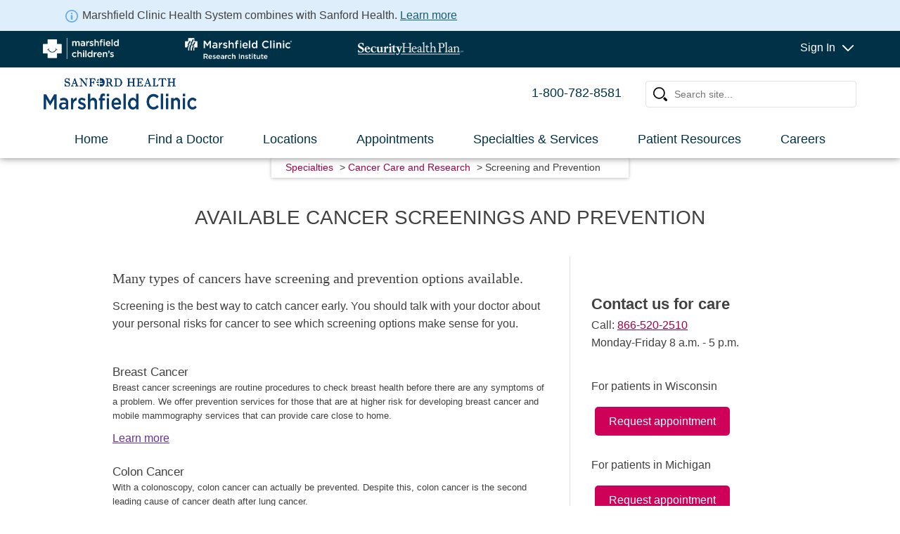

--- FILE ---
content_type: text/html; charset=utf-8
request_url: https://www.marshfieldclinic.org/specialties/cancer-care/Screening-and-Prevention
body_size: 121536
content:
<html>


                                        <!DOCTYPE HTML>
                                        <html dir="ltr" lang="en-US">
                                            <!-- InstanceBegin template="/Templates/mainTemplate.dwt" codeOutsideHTMLIsLocked="false" -->

                                            <head id="ctl00_Head1"><meta http-equiv="X-UA-Compatible" content="IE=10" /><meta name="GENERATOR" content="Microsoft SharePoint" /><meta http-equiv="Content-type" content="text/html; charset=utf-8" /><meta http-equiv="Expires" content="0" /><meta name="viewport" content="width=device-width, initial-scale=1.0" /><meta name="facebook-domain-verification" content="faroluvtlbigktg3927by1rmrk3qbz" /><title>
	Screening and Prevention
</title>
                                                

                                               
 
                                                <!-- Google Tag Manager -->
                                                <script>(function (w, d, s, l, i) {
                                                        w[l] = w[l] || []; w[l].push({
                                                            'gtm.start':
                                                                new Date().getTime(), event: 'gtm.js'
                                                        }); var f = d.getElementsByTagName(s)[0],
                                                            j = d.createElement(s), dl = l != 'dataLayer' ? '&l=' + l : ''; j.async = true; j.src =
                                                                'https://www.googletagmanager.com/gtm.js?id=' + i + dl; f.parentNode.insertBefore(j, f);
                                                    })(window, document, 'script', 'dataLayer', 'GTM-KNV94BN');</script>
                                                <!-- End Google Tag Manager -->


                                                
                                                                                             
                                                
                                                
                                                
                                                <link id="CssRegistration2" rel="stylesheet" type="text/css" href="/_layouts/15/1033/styles/Themable/corev15.css?rev=VY%2BwyEmZ4VeBNMq6%2BgwRaA%3D%3DTAG0"/>



                                                <!-- InstanceBeginEditable name="head" -->
                                                <!-- InstanceEndEditable -->
                                                <link rel="icon" href="/PublishingImages/favicons/favicon.png" type="image/png" /><link rel="apple-touch-icon" sizes="114x114" href="/PublishingImages/favicons/apple-touch-icon.png" /><link rel="apple-touch-icon" sizes="72x72" href="/PublishingImages/favicons/apple-touch-icon.png" /><link rel="apple-touch-icon" sizes="57x57" href="/PublishingImages/favicons/apple-touch-icon.png" /><link rel="apple-touch-icon" sizes="65x65" href="/PublishingImages/favicons/apple-touch-icon.png" /><link rel="mask-icon" href="/PublishingImages/favicons/favicon.png" type="image/png" color="#000" />
                                                <script type="text/javascript" src="/_layouts/15/1033/initstrings.js?rev=2WxjgxyM2qXGgY9r2nHW8A%3D%3DTAG0"></script>
<script type="text/javascript" src="/_layouts/15/init.js?rev=6mhDMGSA3ShOyvrPFqP5Iw%3D%3DTAG0"></script>
<script type="text/javascript" src="/ScriptResource.axd?d=2QALO-Cn-SCU69nzeHjieszy3gRxwEyQGpsa1VrHfgqgCKNZdIEwJ_UEot_o_ofXGf4cdnQRg54SwSQ_8hdN_gpbDqt_XyxudL0zjiy6O40fjBNPxvLRoExJtrOHuTdaoFi6DS4vq-RFC3C-RuGS8GRQgt0ug3FG6ideOgUPbne6aD_asbKS3JeUN0xQIEkI0&amp;t=5c0e0825"></script>
<script type="text/javascript" src="/_layouts/15/blank.js?rev=BauDB60rmdmFKJ5S8P5dng%3D%3DTAG0"></script>
<script type="text/javascript" src="/ScriptResource.axd?d=TTZRboCOUycIqana0x8yXxFI_Ko3jjIkzHQjfmQvDYoc0Y1S-gz4P6wzbYhB8AuucEOnZqK3ufViO-qg1WoIUTr4nTru3HETe8OZuIqHDW0pEN_2gKCIeSyCC_vbdZar7zTdHES7SjXFWqyJIJT21eB1QXE6YLIDtQd8LBvT4T10Pgew8A7h2YEW_XgH0mWr0&amp;t=5c0e0825"></script>
<script type="text/javascript">RegisterSod("require.js", "\u002f_layouts\u002f15\u002frequire.js?rev=4UhLIF\u00252FezOvmGnh\u00252Fs0LLpA\u00253D\u00253DTAG0");</script>
<script type="text/javascript">RegisterSod("strings.js", "\u002f_layouts\u002f15\u002f1033\u002fstrings.js?rev=k\u00252FSaOdWtcHDDvsb\u00252FUFykOA\u00253D\u00253DTAG0");</script>
<script type="text/javascript">RegisterSod("sp.res.resx", "\u002f_layouts\u002f15\u002f1033\u002fsp.res.js?rev=wAoMiKx7gNtLcYzRgm0ujg\u00253D\u00253DTAG0");</script>
<script type="text/javascript">RegisterSod("sp.runtime.js", "\u002f_layouts\u002f15\u002fsp.runtime.js?rev=WvQ5gLcuLqy3K40mENhbQA\u00253D\u00253DTAG0");RegisterSodDep("sp.runtime.js", "sp.res.resx");</script>
<script type="text/javascript">RegisterSod("sp.js", "\u002f_layouts\u002f15\u002fsp.js?rev=XF9IlTZWpIwNr\u00252F7fkGm\u00252Fog\u00253D\u00253DTAG0");RegisterSodDep("sp.js", "sp.runtime.js");RegisterSodDep("sp.js", "sp.ui.dialog.js");RegisterSodDep("sp.js", "sp.res.resx");</script>
<script type="text/javascript">RegisterSod("sp.init.js", "\u002f_layouts\u002f15\u002fsp.init.js?rev=stkO0gw7cEag7pUxkRpz1Q\u00253D\u00253DTAG0");</script>
<script type="text/javascript">RegisterSod("sp.ui.dialog.js", "\u002f_layouts\u002f15\u002fsp.ui.dialog.js?rev=ms1FkhHNnGsZ8JKRP\u00252F\u00252FAtA\u00253D\u00253DTAG0");RegisterSodDep("sp.ui.dialog.js", "sp.init.js");RegisterSodDep("sp.ui.dialog.js", "sp.res.resx");</script>
<script type="text/javascript">RegisterSod("core.js", "\u002f_layouts\u002f15\u002fcore.js?rev=Cro937iDsngF39tN94UAZQ\u00253D\u00253DTAG0");RegisterSodDep("core.js", "strings.js");</script>
<script type="text/javascript">RegisterSod("menu.js", "\u002f_layouts\u002f15\u002fmenu.js?rev=sGjTv7hOSyBzoSlohWc0ew\u00253D\u00253DTAG0");</script>
<script type="text/javascript">RegisterSod("mQuery.js", "\u002f_layouts\u002f15\u002fmquery.js?rev=7VYmAFwz0Pta5OqlP48F7w\u00253D\u00253DTAG0");</script>
<script type="text/javascript">RegisterSod("callout.js", "\u002f_layouts\u002f15\u002fcallout.js?rev=\u00252BBih3OI8Uh4RBwtxE8fkcQ\u00253D\u00253DTAG0");RegisterSodDep("callout.js", "strings.js");RegisterSodDep("callout.js", "mQuery.js");RegisterSodDep("callout.js", "core.js");</script>
<script type="text/javascript">RegisterSod("sp.core.js", "\u002f_layouts\u002f15\u002fsp.core.js?rev=OSWRDkBU\u00252BGRxcAItaWFBXQ\u00253D\u00253DTAG0");RegisterSodDep("sp.core.js", "strings.js");RegisterSodDep("sp.core.js", "sp.init.js");RegisterSodDep("sp.core.js", "core.js");</script>
<script type="text/javascript">RegisterSod("clienttemplates.js", "\u002f_layouts\u002f15\u002fclienttemplates.js?rev=rAP\u00252BLWtsSHUtzZ\u00252F18Y1rbw\u00253D\u00253DTAG0");</script>
<script type="text/javascript">RegisterSod("sharing.js", "\u002f_layouts\u002f15\u002fsharing.js?rev=S6TiydbG\u00252Bbkd1xFc8m9G\u00252BQ\u00253D\u00253DTAG0");RegisterSodDep("sharing.js", "strings.js");RegisterSodDep("sharing.js", "mQuery.js");RegisterSodDep("sharing.js", "clienttemplates.js");RegisterSodDep("sharing.js", "core.js");</script>
<script type="text/javascript">RegisterSod("suitelinks.js", "\u002f_layouts\u002f15\u002fsuitelinks.js?rev=WpUcSVkttjo2I4f\u00252F7J9m7Q\u00253D\u00253DTAG0");RegisterSodDep("suitelinks.js", "strings.js");RegisterSodDep("suitelinks.js", "core.js");</script>
<script type="text/javascript">RegisterSod("browserScript", "\u002f_layouts\u002f15\u002fie55up.js?rev=\u00252BIvadV7qxk\u00252Fs3\u00252BBxSgF2qQ\u00253D\u00253DTAG0");RegisterSodDep("browserScript", "strings.js");</script>
<script type="text/javascript">RegisterSod("inplview", "\u002f_layouts\u002f15\u002finplview.js?rev=PvwygHutE0FmjWwoPWwiNg\u00253D\u00253DTAG0");RegisterSodDep("inplview", "strings.js");RegisterSodDep("inplview", "core.js");RegisterSodDep("inplview", "clienttemplates.js");RegisterSodDep("inplview", "sp.js");</script>
<link type="text/xml" rel="alternate" href="/MedicalSpecialties/_vti_bin/spsdisco.aspx" />

                                                <script
                                                    src="https://www.marshfieldclinic.org/SiteAssets/jquery-3.5.1.min.js"></script>
                                                <script src="/Style%20Library/jquery-migrate-3.0.0.min.js"></script>
                                                <script
                                                    src="https://cdnjs.cloudflare.com/ajax/libs/popper.js/1.14.3/umd/popper.min.js"
                                                    integrity="sha384-ZMP7rVo3mIykV+2+9J3UJ46jBk0WLaUAdn689aCwoqbBJiSnjAK/l8WvCWPIPm49"
                                                    crossorigin="anonymous"></script>
                                                <script
                                                    src="//maxcdn.bootstrapcdn.com/bootstrap/3.3.7/js/bootstrap.min.js"
                                                    integrity="sha384-Tc5IQib027qvyjSMfHjOMaLkfuWVxZxUPnCJA7l2mCWNIpG9mGCD8wGNIcPD7Txa"
                                                    crossorigin="anonymous"></script>
                                                <script src="/_layouts/15/marshfieldpws/js/modernizr.js"></script>

                                                <script
                                                    src="https://cdnjs.cloudflare.com/ajax/libs/waypoints/4.0.1/jquery.waypoints.min.js"
                                                    integrity="sha256-jDnOKIOq2KNsQZTcBTEnsp76FnfMEttF6AV2DF2fFNE="
                                                    crossorigin="anonymous"></script>
                                                <script src="/siteassets/2024GlobalHeader.js" async></script>
                                                <script src="/_layouts/15/MarshfieldPWS/JS/jquery-ui.min.js"></script>


                                                <script src="/_layouts/15/MarshfieldPWS/JS/respond.min.js"></script>



                                                <link rel="stylesheet" type="text/css" href="/style%20library/corev15.css" /><link rel="stylesheet" type="text/css" href="/style%20library/SEARCHV15.css" /><link rel="stylesheet" type="text/css" href="/style%20library/2025layout3.css" /><link rel="stylesheet" type="text/css" href="https://cdnjs.cloudflare.com/ajax/libs/font-awesome/4.7.0/css/font-awesome.min.css" /><link rel="stylesheet" type="text/css" href="https://www.marshfieldclinic.org/Style%20Library/css-grid/12cols.css" /><link rel="stylesheet" type="text/css" href="/siteassets/2025GlobalHeader.css" /><link rel="stylesheet" type="text/css" href="/_layouts/15/STYLES/MarshfieldPWS/jquery-ui.css" /><link rel="stylesheet" type="text/css" href="/style%20library/chromePrint.css" /><link rel="stylesheet" type="text/css" href="/style%20library/layout3_rebrand2025.css" /><link rel="stylesheet" type="text/css" href="/siteassets/16fontGlobal2.css" />
                                        
                                                <style type="text/css">
                                                    .js #global-header-container {
                                                        display: none;
                                                    }

                                                    .js .mobile-header {
                                                        display: none;
                                                    }
                                                     .js .mobile-header1 {
                                                        display: none;
                                                    }
                                                    .js .mobile-logo {
                                                        display: none;
                                                    }

                                                    .js .mobile-quick-task-item {
                                                        display: none;
                                                    }

                                                    #worldClass {
                                                        display: none;
                                                    }

                                                    #mobileWorldClass {
                                                        display: none;

                                                    }
                                                </style>


                                                <script type="text/javascript">

                                                    $('html').addClass('js');

                                                    $(document).ready(function () {
                                                        $('html').removeClass('js');
                                                    });
                                                </script>



                                                <!--script src="/_layouts/15/marshfieldpws/js/flexie.min.js?ver=42"></script-->
                                                <!--[if lt IE 9]>
	            <link rel="stylesheet" type="text/css" href="/_layouts/15/styles/marshfieldpws/ie.css?ver=42" />
	            <script src="/_layouts/15/marshfieldpws/js/css3-mediaqueries.js?ver=42">//<![CDATA[//]]></script>
    
        <![endif]-->
                                                <!--[if lt IE 8]>
	        <link rel="stylesheet" type="text/css" href="/_layouts/15/styles/marshfieldpws/ie7.css?ver=42" /></link>
        <![endif]-->
                                                <style>
                                                    .ribbonUp {
                                                        z-index: 1300;
                                                        top: 0px;
                                                        position: fixed;
                                                        width: 100%;
                                                    }
                                                </style>
                                                
                                                    
    
  <link rel="stylesheet" type="text/css"   href="/siteassets/16font.css" />

                                                    <meta name="keywords" content="colonoscopy, mammogram" /><link rel="canonical" href="https://www.marshfieldclinic.org:443/specialties/cancer-care/Screening-and-Prevention" /><meta name="description" content="Screening and prevention methods are available at many Marshfield Clinic Health System locations." />
                                                    
                                                    
                                                
                                                <!-- 9/29 AK <script src="/_layouts/15/marshfieldpws/js/mainNavigation.js?ver=42"></script> -->
                                                

	




   

                                                <script type="text/javascript">
                                                    jQuery(document).ready(function ($) {



                                                        function getURLParameter(name) {
                                                            return decodeURIComponent((new RegExp('[?|&]' + name + '=' + '([^&;]+?)(&|#|;|$)').exec(window.location.search) || [, ""])[1].replace(/\+/g, '%20')) || null;
                                                        }

                                                        //Geolocation code
                                                        getZip = function (cb) {
                                                            if (document.location.protocol === 'https:' && (navigator.geolocation != null)) {
                                                                var options = {
                                                                    enableHighAccuracy: false,
                                                                    timeout: 27000,
                                                                    maximumAge: 30000
                                                                };

                                                                function success(pos) {
                                                                    var coords, url;
                                                                    coords = pos.coords;
                                                                    url = "https://nominatim.openstreetmap.org/reverse?format=json&lat=" + coords.latitude + "&lon=" + coords.longitude + "&addressdetails=1";
                                                                    return $.ajax({ url: url, dataType: 'jsonp', jsonp: 'json_callback', cache: true }).success(function (data) {
                                                                        return cb(data.address.postcode);
                                                                    });
                                                                };

                                                                function error(err) {
                                                                    //alert('ERROR(' + err.code + '): ' + err.message); 
                                                                    window.location.href = '?errorcode=(' + err.code + '): ' + err.message;
                                                                };

                                                                navigator.geolocation.getCurrentPosition(success, error, options);
                                                            }
                                                        };

                                                        var urlParamGeoLocation = getURLParameter('geolocation');
                                                        if (urlParamGeoLocation) {
                                                            var urlParamGeoZip = getURLParameter('geozipcode');
                                                            if (!urlParamGeoZip) {
                                                                var urlParamError = getURLParameter('errorcode');
                                                                if (!urlParamError) {
                                                                    if (navigator.userAgent.indexOf("MSIE") != -1) {
                                                                        //geolocation does not work in Internet Explorer 
                                                                    }
                                                                    else {

                                                                        getZip(function (zipcode) { window.location.href = '?geolocation=true&geozipcode=' + zipcode; });
                                                                    }
                                                                }
                                                            }
                                                        }

                                                        jQuery('#searchInput').keydown(function (e) {
                                                            if (e.keyCode == 13) {

                                                                var searchTerm = $('#searchInput').val();
                                                                searchTerm = searchTerm.toLowerCase();
                                                                if (searchTerm.indexOf("dr.") != -1) {
                                                                    var filteredSearchTerm = searchTerm.substring(4);
                                                                }
                                                                else {
                                                                    filteredSearchTerm = searchTerm;
                                                                }
                                                                //alert(filteredSearchTerm);

                                                                window.location.href = '/Search/?k=' + filteredSearchTerm;
                                                                return false;
                                                            }
                                                            else
                                                                return true;
                                                        });

                                                    });
                                                </script>

                                                <script type="text/javascript">
                                                    function ProcessImn() { }
                                                    function ProcessImnMarkers() { }

                                                    isChrome = function () {
                                                        return Boolean(window.chrome);
                                                    }
                                                </script>

                                                <!-- Remove Canonical Link Reference for SiteImprove scanning -->
                                                <script type="text/javascript">
                                                    jQuery(document).ready(function ($) {
                                                        $("LINK[rel=canonical]").remove();
                                                    });
                                                </script>
                                                <meta name="google-site-verification" content="Tioy__TzT3wS38EVFO6Urs8Q_hl-gAjcUGNrv8D4xOM" /></head>

                                            <body id="top"  
                                                onhashchange="if (typeof(_spBodyOnHashChange) != 'undefined') _spBodyOnHashChange();">
                                                
                                                <!-- Google Tag Manager (noscript) -->
                                                <noscript><iframe
                                                        src="https://www.googletagmanager.com/ns.html?id=GTM-KNV94BN"
                                                        height="0" width="0"
                                                        style="display:none;visibility:hidden"></iframe></noscript>
                                                <!-- End Google Tag Manager (noscript) -->
                       

                                                <span id="DeltaSPWebPartManager">
                                                    
                                                </span>
                                                
                                                 <div id="imgPrefetch" style="display:none">
<img src="/_layouts/15/images/spcommon.png?rev=40" />
</div>

                                                <form method="post" action="./Screening-and-Prevention?TermStoreId=0aed18be-c6b9-4c58-bbc4-044ae05f0fcb&amp;TermSetId=ce4edc81-7e19-493b-8cd0-9cf1eef83a06&amp;TermId=55e413a6-75ea-4a21-bb50-d6ea98ea6320" onsubmit="javascript:return WebForm_OnSubmit();" id="aspnetForm">
<div class="aspNetHidden">
<input type="hidden" name="_wpcmWpid" id="_wpcmWpid" value="" />
<input type="hidden" name="wpcmVal" id="wpcmVal" value="" />
<input type="hidden" name="MSOWebPartPage_PostbackSource" id="MSOWebPartPage_PostbackSource" value="" />
<input type="hidden" name="MSOTlPn_SelectedWpId" id="MSOTlPn_SelectedWpId" value="" />
<input type="hidden" name="MSOTlPn_View" id="MSOTlPn_View" value="0" />
<input type="hidden" name="MSOTlPn_ShowSettings" id="MSOTlPn_ShowSettings" value="False" />
<input type="hidden" name="MSOGallery_SelectedLibrary" id="MSOGallery_SelectedLibrary" value="" />
<input type="hidden" name="MSOGallery_FilterString" id="MSOGallery_FilterString" value="" />
<input type="hidden" name="MSOTlPn_Button" id="MSOTlPn_Button" value="none" />
<input type="hidden" name="__EVENTTARGET" id="__EVENTTARGET" value="" />
<input type="hidden" name="__EVENTARGUMENT" id="__EVENTARGUMENT" value="" />
<input type="hidden" name="__REQUESTDIGEST" id="__REQUESTDIGEST" value="noDigest" />
<input type="hidden" name="MSOSPWebPartManager_DisplayModeName" id="MSOSPWebPartManager_DisplayModeName" value="Browse" />
<input type="hidden" name="MSOSPWebPartManager_ExitingDesignMode" id="MSOSPWebPartManager_ExitingDesignMode" value="false" />
<input type="hidden" name="MSOWebPartPage_Shared" id="MSOWebPartPage_Shared" value="" />
<input type="hidden" name="MSOLayout_LayoutChanges" id="MSOLayout_LayoutChanges" value="" />
<input type="hidden" name="MSOLayout_InDesignMode" id="MSOLayout_InDesignMode" value="" />
<input type="hidden" name="_wpSelected" id="_wpSelected" value="" />
<input type="hidden" name="_wzSelected" id="_wzSelected" value="" />
<input type="hidden" name="MSOSPWebPartManager_OldDisplayModeName" id="MSOSPWebPartManager_OldDisplayModeName" value="Browse" />
<input type="hidden" name="MSOSPWebPartManager_StartWebPartEditingName" id="MSOSPWebPartManager_StartWebPartEditingName" value="false" />
<input type="hidden" name="MSOSPWebPartManager_EndWebPartEditing" id="MSOSPWebPartManager_EndWebPartEditing" value="false" />
<input type="hidden" name="__VIEWSTATE" id="__VIEWSTATE" value="/[base64]" />
</div>

<script type="text/javascript">
//<![CDATA[
var theForm = document.forms['aspnetForm'];
if (!theForm) {
    theForm = document.aspnetForm;
}
function __doPostBack(eventTarget, eventArgument) {
    if (!theForm.onsubmit || (theForm.onsubmit() != false)) {
        theForm.__EVENTTARGET.value = eventTarget;
        theForm.__EVENTARGUMENT.value = eventArgument;
        theForm.submit();
    }
}
//]]>
</script>


<script src="/WebResource.axd?d=0tkXz8679ttk54eog-7_xw3J3tv7UotAQg3PaDwNoAOiv_NuVc13zG4UHoUQgHeBifwZm74xybtPfSeZRuv4nOIIW4_lovY1OnkSsQWSaj81&amp;t=638901356248157332" type="text/javascript"></script>


<script type="text/javascript">
//<![CDATA[
var MSOWebPartPageFormName = 'aspnetForm';
var g_presenceEnabled = true;
var g_wsaEnabled = false;

var g_correlationId = 'c698eea1-0166-d0c1-d2eb-86e894b25e43';
var g_wsaQoSEnabled = false;
var g_wsaQoSDataPoints = [];
var g_wsaRUMEnabled = false;
var g_wsaLCID = 1033;
var g_wsaListTemplateId = 850;
var g_wsaSiteTemplateId = 'CMSPUBLISHING#0';
var _fV4UI=true;var _spPageContextInfo = {webServerRelativeUrl: "\u002fMedicalSpecialties", webAbsoluteUrl: "https:\u002f\u002fwww.marshfieldclinic.org\u002fMedicalSpecialties", siteAbsoluteUrl: "https:\u002f\u002fwww.marshfieldclinic.org", serverRequestPath: "\u002fMedicalSpecialties\u002fPages\u002fScreening-and-Prevention.aspx", layoutsUrl: "_layouts\u002f15", webTitle: "Specialties", webTemplate: "39", tenantAppVersion: "0", isAppWeb: false, Has2019Era: true, webLogoUrl: "_layouts\u002f15\u002fimages\u002fsiteicon.png", webLanguage: 1033, currentLanguage: 1033, currentUICultureName: "en-US", currentCultureName: "en-US", clientServerTimeDelta: new Date("2026-01-19T17:48:42.6048502Z") - new Date(), updateFormDigestPageLoaded: new Date("2026-01-19T17:48:42.6048502Z"), siteClientTag: "8037$$16.0.5530.1000", crossDomainPhotosEnabled:false, webUIVersion:15, webPermMasks:{High:16,Low:196673},pageListId:"{ebce1697-6cde-4f89-8b2d-5664cde85308}",pageItemId:1592, pagePersonalizationScope:1, alertsEnabled:true, customMarkupInCalculatedFieldDisabled: true, siteServerRelativeUrl: "\u002f", allowSilverlightPrompt:'True', isSiteAdmin: false};var L_Menu_BaseUrl="/MedicalSpecialties";
var L_Menu_LCID="1033";
var L_Menu_SiteTheme="null";
document.onreadystatechange=fnRemoveAllStatus; function fnRemoveAllStatus(){removeAllStatus(true)};Flighting.ExpFeatures = [480215056,1880287568,1561350208,302071836,3212816,69472768,4194310,-2113396707,268502022,-872284160,1049232,-2147421952,65536,65536,2097472,917504,-2147474174,1372324107,67108882,0,0,-2147483648,2097152,0,0,32768,0,0,0,0,0,0,0,0,0,0,0,0,0,0,0,0,0,0,0,0,0,0,0,0,0,0,0,0,0,0,0,0,0,0,0,0,0,0,0,0,0,0,0,0,0,0,0,0,0,0,0,0,0,0,0,0,0,0,32768];var _spWebPartComponents = new Object();//]]>
</script>

<script src="/_layouts/15/blank.js?rev=BauDB60rmdmFKJ5S8P5dng%3D%3DTAG0" type="text/javascript"></script>
<script type="text/javascript">
//<![CDATA[
if (typeof(DeferWebFormInitCallback) == 'function') DeferWebFormInitCallback();function WebForm_OnSubmit() {
UpdateFormDigest('\u002fMedicalSpecialties', 1440000);if (typeof(_spFormOnSubmitWrapper) != 'undefined') {return _spFormOnSubmitWrapper();} else {return true;};
return true;
}
//]]>
</script>

<div class="aspNetHidden">

	<input type="hidden" name="__VIEWSTATEGENERATOR" id="__VIEWSTATEGENERATOR" value="BAB98CB3" />
</div>
                                                    <script type="text/javascript">
//<![CDATA[
Sys.WebForms.PageRequestManager._initialize('ctl00$ScriptManager', 'aspnetForm', [], [], [], 90, 'ctl00');
//]]>
</script>

                                                    <div class="noindex accessiblityNav">
                                                        <a href="#navigation">Skip to navigation</a>
                                                        <a href="#content">Skip to Content</a>
                                                    </div>
                                                    
                                                    <div id="mobileHeader" class="allmobileheaders" >                                                  
                                                        
                                                              
                                                       <div class="mobile-header1-out" >
                                                        <div class="globAnn">
                                                           <div class="globAnnContent">
                                                             <img src="/Style%20Library/Images/information_icon.svg" class="globAnnImg" alt="information" ><span class="globAnnSp">Marshfield Clinic Health System combines with Sanford Health.</span> <a class="globAnnA" href="https://www.marshfieldclinic.org/about-us/commitment-to-the-community">Learn more</a>
                                                           </div>
                                                       </div>
                                                       <div class="mobile-header1" >
                                                        <div class="logo-link-wrapper mobile-nav11" >
                                                             <a  class="logo-link3"  href="/" aria-label="Homepage of Marshfield Clinic Health System" >
                                                               <img src="/Style%20Library/Images/SanfordHealthMarshfieldClinicMobile.png" alt="mashfield clinic" id="theSiteLogoMobil" >                                                   
                                                             </a>                
                                                        </div>
                                                        <div class="mobile-nav10"  >
                                                            <img src="/Style%20Library/Images/sign-in.svg" alt="Sign In" />
                                                            <div class="centerCss">Sign In</div>                                                            
                                                        </div>  
                                                        <div class="mobile-nav12"  >
                                                            <img src="/Style%20Library/Images/search.svg" alt="Search" />                                                            
                                                            <div class="centerCss">Search</div>                                                            
                                                        </div>
                                                        <div class="mobile-nav13" >
                                                            <img src="/Style%20Library/Images/menu.svg" alt="Menu" />
                                                            <div class="centerCss">Menu</div>
                                                                                                              
                                                        </div> 
                                                       </div> 
                                                       </div> 
                                                       <div id="mobile-headerSearch" class="mobile-headerSearchcontainer"> 
                                                           <div class="mobile-headerSearch-allheader"> 
                                                               <div class="mobileSearchbg">
                                                                   <div class="mobileCloseIcon" >
                                                                      <i class="fa fa-close" style="font-size:36px"></i>
                                                                   </div>                                                                                                          
                                                                
                                                               </div>    
                                                                <div class="mobileSearchIns">Search Marshfield Clinic Health System</div>                                                                                                          
                                                               <div class="mobileSearchWraper">
                                                                   <input class="mobiletest-input2"
                                                                       id="mobileSearchInput"
                                                                       name="mobileSearchInput"
                                                                       placeholder="How can we help?"
                                                                       title="search text box" type="text"
                                                                       autocomplete="off">
                                                                    <span class="searchIconsMspan2">
                                                                        <span id="searchIconsMPart2">
                                                                           <img class="searchIconMImg2" src="/Style%20Library/Images/search.svg" alt="search" />
                                                                        </span>
                                                                    </span> 
                                                                   <span class="searchIconsMspan inactive">
                                                                       <span id="searchIconsMPart">
                                                                           <span id="searchClearM">
                                                                               <img src="/Style%20Library/Images/clearSearch.svg" alt="clear search term" />
                                                                           </span>
                                                                           <span class="btwIcon">|</span>
                                                                           <span id="searchIconM">
                                                                           <img class="searchIconMImg" src="/Style%20Library/Images/search2024.svg" alt="search" />
                                                                          </span>                                                                          
                                                                       </span>
                                                                       </span>

                                                                      
                                                                       
                                                                   </span>
                                                               </div>
                                                           </div>
                                                       </div>  
                                                       <div id="mobile-headerMenu" class="mobile-headerMenucontainer"> 
                                                           <div class="mobile-headerMenu-allheader"> 
                                                               <div class="mobileMenubg">
                                                                   <div class="mobileCloseIcon" >
                                                                      <i class="fa fa-close" style="font-size:36px"></i>
                                                                   </div>                                                                         
                                                                
                                                               </div>    
                                                              
                                                                <div class="mobileMenuIns">
                                                                 <div class="buttonLink">
                                                                   <a href="tel:1-800-782-8581" data-ga-track="button link,click, phone,," class="buttonpinklink">1-800-782-8581</a>
                                                                 </div>                                                                                                             
                                                                                                                            
                                                                </div>  
                                                                                                                                                                       
                                                                <div class="mobileMenuMenu">
                                                                 <div class="menuItemsfirst">
                                                                   <div><a href="/" id="globalNav-home-mobile" data-ga-track="global nav link,click,home-mobile,,">Home</a></div>
                                                                   <div><a href="/doctors" id="globalNav-doctors-mobile" data-ga-track="global nav link,click,doctors-mobile,,">Find a Doctor</a></div>
                                                                   <div><a href="/locations" id="globalNav-locations-mobile" data-ga-track="global nav link,click,locations-mobile,,">Locations</a></div>  
                                                                   <div><a href="/appointments" id="globalNav-appointments-mobile" data-ga-track="global nav link,click,appointments-mobile,,">Appointments</a></div>
                                                                   <div><a href="/specialties" id="globalNav-specialties-mobile" data-ga-track="global nav link,click,specialties-mobile,,">Specialties & Services</a></div>
                                                                   <div><a href="/patient-resources" id="globalNav-patient-resources-mobile" data-ga-track="global nav link,click,patient-resources-mobile,,">Patient Resources</a></div>
                                                                   <div ><a href="/careers" id="globalNav-careers-mobile" data-ga-track="global nav link,click,careers-mobile,,">Careers</a></div>
                                                                  </div>
                                                                  <div class="menuItemsSecond">
                                                                     <div><a  class="logo-link3 theSiteLogosMobile"  href="https://www.marshfieldchildrens.org/" target="_blank" rel="noopener noreferrer" aria-label="Homepage of Marshfield Children" id="globalNav-childrens-mobile" data-ga-track="global nav link,click,childrens-mobile,,">
                                                                             <img src="/PublishingImages/MarshfieldChildrens_RGB.png" alt="Marshfield Children"  id="theSiteLogoMobilChildren">                                                                              
                                                                          </a>
                                                                   </div>
                                                                   <div><a  class="logo-link3"  href="https://www.marshfieldresearch.org/" target="_blank" rel="noopener noreferrer" aria-label="Homepage of Marshfield Research" id="globalNav-research-mobile" data-ga-track="global nav link,click,research-mobile,," style="text-decoration-line: none !important;">
                                                                           <img src="/PublishingImages/MC_Research_Institute_H_RGB.png" alt="Marshfield Research"  id="theSiteLogoMobilResearch" >                                                                            
                                                                                                                              
                                                                        </a>
                                                                   </div>
                                                                   <div><a  class="logo-link3"  href="https://www.securityhealth.org/" target="_blank" rel="noopener noreferrer" aria-label="Security Health" id="globalNav-shp-mobile"  data-ga-track="global nav link,click,shp-mobile,," style="text-decoration-line: none !important;">
                                                                           <img src="/PublishingImages/SHPLogo_RGB.png" alt="Security Health" id="theSiteLogoMobilshp">                                                                            
                                                                                                                       
                                                                         </a>
                                                                   </div>                                                                
                                                                                                                           
                                                                </div>  
                                                                </div>                                                                                    
                                                             </div>
                                                       </div>                                                                 
                                                     <div id="mobile-headerSignIn" class="mobile-headerSignIncontainer"> 
                                                           <div class="mobile-headerSignIn-allheader"> 
                                                               <div class="mobileSignInbg">
                                                                   <div class="mobileCloseIcon" >
                                                                      <i class="fa fa-close" style="font-size:36px"></i>
                                                                   </div>                                                                                                     
                                                                
                                                               </div>    
                                                              
                                                                <div class="mobileMenuIns">
                                                                              <ul class="mmc synSpanM" style="list-style: none;">
                                                                                   <li class="firstFirst">                                                                                     
                                                                                       <div class="first0"><span  class="stay">Stay connected to your health care.</span>  </div>                                                                                  
                                                                                    </li>                                                                              
                                                                                    <li class="first">
                                                                                        <div class="first2 heading"><img src="/Style%20Library/Images/my%20Marshfield%20Clinic%20Logo.png" alt="My Marshfield Clinic"  id="head-marshfield-imgM">  </div>
                                                                                       <div class="first1"><span>Wisconsin location</span>  </div>
                                                                                       <div class="first3"><a id="globalNav-SignInM" target="_blank" rel="noopener noreferrer" class="heading" href="https://marshfieldhealth.iqhealth.com/"  data-ga-track="global nav link,click,My Marshfield Clinic Sign In,,">Sign In</a></div>
                                                                                    </li>
                                                                                     <li class="first">
                                                                                      <div class="first2"><img src="/Style%20Library/Images/Syntellis%20Logo.png" alt="Marquette Clinic"  id="head-Marquette-imgM">  </div>
                                                                                      <div class="first1"><span class="synSpan">Marshfield Medical Center-Dickinson <br />Emergency Department Patients Only</span></div> 
                                                                                      <div class="first3"><a id="globalNav-SignIn44M" target="_blank" rel="noopener noreferrer" class="heading" href="https://communicator.syntellis.com/"  data-ga-track="global nav link,click, Marquette Clinic Sign In,,">Sign In</a></div>                                                  
                                                                                      <div class="first1"><span class="synSpan">Marshfield Medical Center-Dickinson Acute<br />Inpatient & Outpatient Services Patients Only</span></div> 
                                                                                      <div class="first3"><a id="globalNav-SignIn44M2" target="_blank" rel="noopener noreferrer" class="heading" href="https://www.swellbox.com/marshfield-clinic-hs-wizard.html"  data-ga-track="global nav link,click, Marquette Clinic Sign In,,">Request for Records</a></div>                                                  
                                                                                                                                  

                                                                                    </li>
                                                                                    <li class="first">
                                                                                      <div class="first2"><img src="/Style%20Library/Images/athenahealth%20logo.png" alt="Dickinson Clinic"  id="head-Dickinson-imgM">  </div>
                                                                                      <div class="first1"><span>Marshfield Medical Center-Dickinson clinics</span></div>
                                                                                      
                                                                                      <div class="first3"><a id="globalNav-SignIn22M" target="_blank" rel="noopener noreferrer" class="heading" href="https://22710-1.portal.athenahealth.com/"  data-ga-track="global nav link,click, Dickinson Clinic Sign In,,">Sign In</a></div>                                                  

                                                                                    </li>
                                                                                    <li class="first lastFirst">
                                                                                      <div class="first2"><img src="/Style%20Library/Images/Follow%20My%20Health%20Logo.png" alt="Dickinson Clinic Follow"  id="head-DickinsonFollow-imgM">  </div>
                                                                                      <div class="first1"><span>Marquette Center</span></div>                                                                                    
                                                                                      <div class="first3"><a id="globalNav-SignIn33M" class="heading" target="_blank" rel="noopener noreferrer" href="https://www.followmyhealth.com/Login/Home/Index?authproviders=0&returnArea=PatientAccess#!/default"  data-ga-track="global nav link,click, Dickinson Follow Clinic Sign In,,">Sign In</a></div>                                                  

                                                                                    </li>                                                                                    

                                                                                  
                                                                                     
                                                                                  </ul>
                                                                      


                                                                                                                
                                                                                                                            
                                                                </div>  
                                                                                                                                                                       
                                                                                                                                          
                                                             </div>
                                                       </div>                                                                 
                                                   
                                                      </div>
                                                   
                                                    <!-- START NEW HEADER -->
                                                    <div id="global-header-container">
                                                        <div class="container-hider">
                                                            <div class="all-the-header">
                                                                <div class="globAnn">
                                                                    <div class="globAnnContent">
                                                                     <img src="/Style%20Library/Images/information_icon.svg" class="globAnnImg" alt="information" ><span class="globAnnSp">Marshfield Clinic Health System combines with Sanford Health. <a class="globAnnA" href="https://www.marshfieldclinic.org/about-us/commitment-to-the-community">Learn more</a></span><span class="globAnnSpace" >&nbsp&nbsp</span>
                                                                    </div>
                                                                </div> 
                                                                <div class="centerCss noindex"> 
                                                                                                                                   
                                                                    <div class="blueheadDiv">                                                                        
                                                                        <nav id="primary_nav_wrap_bluehead" class="primary_nav_wrapCls">
                                                                           <ul class="top-level-nav_bluehead top-level-navClass">
                                                                            <li class="childrenLi">
                                                                              <a  class="logo-link"  href="https://www.marshfieldchildrens.org/" target="_blank" rel="noopener noreferrer" aria-label="Homepage of Marshfield Children" id="globalNav-childrenlogo" data-ga-track="global nav link,click,childrenlogo,," style="text-decoration-line: none !important;">
                                                                              
                                                                              <img src="/PublishingImages/MarshfieldChildrens_white.png" alt="Marshfield Children" id="children-logo">                                                                              
                                                                        
                                                                              </a>
                                                                            </li>
                                                                            <li class="researchLi">
                                                                              <a  class="logo-link"  href="https://www.marshfieldresearch.org/" target="_blank" rel="noopener noreferrer" aria-label="Homepage of Marshfield Research" id="globalNav-researchlogo" data-ga-track="global nav link,click,researchlogo,," style="text-decoration-line: none !important;">
                                                                               <img src="/PublishingImages/MC_Research_Institute_H_White.png" alt="Marshfield Research"  id="research-logo">                                                                              
                                                                        
                                                                                 
                                                                              </a>
                                                                            </li>                                                                            
                                                                            <li class="shpLi">
                                                                              <a  class="logo-link"  href="https://www.securityhealth.org/" target="_blank" rel="noopener noreferrer" aria-label="Homepage of Security Health Plan" id="globalNav-shplogo" data-ga-track="global nav link,click,shplogo,," style="text-decoration-line: none !important;">
                                                                                <img src="/PublishingImages/SHPLogo_white.svg" alt="Security Health Plan"  id="shp-logo">                                                                              
                                                                              </a>
                                                                            </li>  
                                                                            <li class="hasKids myMmc">
                                                                              <a id="globalNav-MMC" href="#" data-ga-track="global nav link,click,My Marshfield Clinic,,">Sign In</a>
                                                                                  <ul class="mmc" style="list-style: none;padding: 15px 15px 20px 15px; min-width:350px">
                                                                                   <li class="firstFirst">                                                                                     
                                                                                       <div class="first0"><span  class="stay">Stay connected to your health care.</span>  </div>                                                                                  
                                                                                    </li>                                                                              
                                                                                    <li class="first">
                                                                                        <div class="first2 heading"><img src="/Style%20Library/Images/my%20Marshfield%20Clinic%20Logo.png" alt="My Marshfield Clinic"  id="head-marshfield-img">  </div>
                                                                                       <div class="first1"><span>Wisconsin location</span>  </div>
                                                                                       <div class="first3"><a id="globalNav-SignIn"target="_blank" rel="noopener noreferrer" class="heading" href="https://marshfieldhealth.iqhealth.com/"  data-ga-track="global nav link,click,My Marshfield Clinic Sign In,,">Sign In</a></div>
                                                                                    </li>
                                                                                    <li class="first">
                                                                                      <div class="first2"><img src="/Style%20Library/Images/Syntellis%20Logo.png" alt="Marquette Clinic"  id="head-Marquette-img">  </div>
                                                                                      <div class="first1"><span class="synSpanD">Marshfield Medical Center-Dickinson<br />Emergency Department Patients Only</span></div> 
                                                                                      <div class="first3"><a id="globalNav-SignIn44" class="heading" target="_blank" rel="noopener noreferrer" href="https://communicator.syntellis.com/"  data-ga-track="global nav link,click, Marquette Clinic Sign In,,">Sign In</a></div>                                                  
                                                                                      <div class="first1"><span class="synSpanD">Marshfield Medical Center-Dickinson Acute<br />Inpatient & Outpatient Services Patients Only</span></div> 
                                                                                      <div class="first3"><a id="globalNav-SignIn442" target="_blank" rel="noopener noreferrer" class="heading" href="https://www.swellbox.com/marshfield-clinic-hs-wizard.html"  data-ga-track="global nav link,click, Marquette2 Clinic Sign In,,">Request for Records</a></div>                                                  
                                                                                                                                                                                                          

                                                                                    </li>
                                                                                    <li class="first">
                                                                                      <div class="first2"><img src="/Style%20Library/Images/athenahealth%20logo.png" alt="Dickinson Clinic"  id="head-Dickinson-img">  </div>
                                                                                      <div class="first1"><span>Marshfield Medical Center-Dickinson clinics</span>  </div>
                                                                                      
                                                                                      <div class="first3"><a id="globalNav-SignIn22" target="_blank" rel="noopener noreferrer" class="heading" href="https://22710-1.portal.athenahealth.com/"  data-ga-track="global nav link,click, Dickinson Clinic Sign In,,">Sign In</a></div>                                                  

                                                                                    </li>
                                                                                    <li class="first lastFirst">
                                                                                      <div class="first2"><img src="/Style%20Library/Images/Follow%20My%20Health%20Logo.png" alt="Dickinson Clinic Follow"  id="head-DickinsonFollow-img">  </div>
                                                                                      <div class="first1"><span>Marquette Center</span></div>                                                                                    
                                                                                      <div class="first3"><a id="globalNav-SignIn33" target="_blank" rel="noopener noreferrer" class="heading" href="https://www.followmyhealth.com/Login/Home/Index?authproviders=0&returnArea=PatientAccess#%21/default"  data-ga-track="global nav link,click, Dickinson Follow Clinic Sign In,,">Sign In</a></div>                                                  

                                                                                    </li>                                                                                    

                                                                                    
                                                                                     
                                                                                  </ul>
                                                                            </li>                                                                         
                                                                           </ul>
                                                                        </nav>                                                                   
                                                                    </div>
                                                                    <div class="logsSearchDiv">
                                                                       <span id="logoSpan" >
                                                                           <a  class="logo-link3"  href="/" aria-label="Homepage of Marshfield Clinic" id="globalNav-siteLogo" data-ga-track="global nav link,click,Logo,,">
                                                                              <img src="/PublishingImages/SanfordHealthMarshfieldClinic.png" alt="mashfield clinic" id="theSiteLogo2" >
                                                                           </a>
                                                                       </span> 
                                                                       <span id="spacespan" >&nbsp;</span>                               
                                                                       <span id ="phoneSpan"><a href="tel:1-800-782-8581">1-800-782-8581</a></span>
                                                                        <span id ="searchSpan">
                                                                             <input class="test-input2"
                                                                                id="desktopSearchInput"
                                                                                name="desktopSearchInput"
                                                                                placeholder="Search site..."
                                                                                title="search text box" type="text"
                                                                                autocomplete="off"
                                                                               >                                                                                                                                                 

                                                                        </span>
                                                                     </div>
                                                                        <div class="menusNav">
                                                                        <ul class="nav1">
                                                                          <li><a href="/" id="globalNav-home" data-ga-track="global nav link,click,home,,">Home</a></li>
                                                                          <li><a href="/doctors" id="globalNav-doctors" data-ga-track="global nav link,click,doctors,,">Find a Doctor</a></li>
                                                                          <li><a href="/locations" id="globalNav-locations" data-ga-track="global nav link,click,locations,,">Locations</a></li>  
                                                                          <li><a href="/appointments" id="globalNav-appointments" data-ga-track="global nav link,click,appointments,,">Appointments</a></li>
                                                                          <li><a href="/specialties" id="globalNav-specialties" data-ga-track="global nav link,click,specialties,,">Specialties & Services</a></li>
                                                                          <li><a href="/patient-resources" id="globalNav-patient-resources" data-ga-track="global nav link,click,patient-resources,,">Patient Resources</a></li>
                                                                          <li><a href="/careers" id="globalNav-patient-careers" data-ga-track="global nav link,click,patient-careers,,">Careers</a></li>
                                                                        </ul>                                                                             
                                                                        </div>                                                          
                                                                       </div>
                                                            </div>
                                                        </div>
                                                    </div>
                                                    <!-- END NEW HEADER -->
                                                    <div class="header">
                                                        <div class="whiteNavBar">
                                                            <div class="topNavRel">
                                                                <span class="logo">
                                                                    <a href="https://www.marshfieldclinic.org/">
                                                                        <img alt="marshfield clinic logo"
                                                                            src="/_layouts/15/images/marshfieldpws/logo.gif" /></a>
                                                                    <a class="backToTop" href="#top">back to top</a>
                                                                </span>

                                                                <ul class="secondaryNav">
                                                                    <li class="myMarshfield">
                                                                        <!--a class="myMarshfieldButton" href="https://www.marshfieldclinic.org/MyMarshfieldClinic"-->
                                                                        <div class="marshfieldHomePageSignIn"><a
                                                                                href="https://www.marshfieldclinic.org/MyMarshfieldClinic"
                                                                                target="_blank" rel="noopener noreferrer">Sign in</a>

                                                                            - <b>My</b>Marshfield Clinic</div>

                                                                    </li>
                                                                </ul>
                                                            </div>
                                                        </div>

                                                        
                                                        
                                                    </div>
                                                    <div id="topSpacer" class="topSpacer">
                                                        <div id="worldClass"> Join a world-class health system.
                                                            <a href="https://www.marshfieldclinic.org/careers"
                                                                class="buttonpink"
                                                                data-ga-track="button link,click,Find Jobs,,">Find
                                                                jobs</a>
                                                        </div>
                                                        <div id="mobileWorldClass"> <a
                                                                href="https://www.marshfieldclinic.org/careers"
                                                                class="buttonpink">Find jobs</a></div>
                                                    </div>
                                                    <div id="content" class="contentRelWrapper">
                                                        
                                                        


                                                        
                                                        
                                                        <div class="whiteHomeCover"></div>
                                                        <div class="contentWrapper">
                                                            <span id="DeltaPlaceHolderMain">
                                                                
    <div class="detailIntro">
		
        <p class="breadCrumbs"><span>
    
        <a href="/specialties">Specialties</a> > 
    
        <a href="/specialties/cancer-care">Cancer Care and Research</a> > 
    
        <span id="ctl00_PlaceHolderMain_ctlBreadCrumb_rptBreadCrumbs_ctl03_dvCurrentTitle" style="padding-left: 0px; box-shadow: none; padding-top: 0px; padding-bottom: 0px;">Screening and Prevention</span></span></p>
    


<script>
    //_spBodyOnLoadFunctionNames.push("breadReady");

    //function breadReady() {

    jQuery(document).ready(function ($) {
        var chev = jQuery('[id*=dvCurrentTitle]');
        if (chev.text().length == 0) {
            try {
                chev[0].previousSibling.nodeValue = "";
            }
            catch (err) {
            }
        }
    })

</script>

		<h1>Available Cancer Screenings and Prevention</h1>		
	
    </div>
    <div class="innerWrapper">
		<div class="contentFlexDetail">
			<div class="twoThirds">
				<div class="imageTop"><div id="ctl00_PlaceHolderMain_RichImageField1_label" style='display:none'>Page Image</div><div id="ctl00_PlaceHolderMain_RichImageField1__ControlWrapper_RichImageField" class="ms-rtestate-field" style="display:inline" aria-labelledby="ctl00_PlaceHolderMain_RichImageField1_label"><div class="ms-rtestate-field"></div></div></div>
                <div class="pageAuthor" id="_invisibleIfEmpty" name="_invisibleIfEmpty">
                    
                </div>
    			<div class="contentDetail">

                    <div id="ctl00_PlaceHolderMain_RichHtmlField1_label" style='display:none'>Page Content</div><div id="ctl00_PlaceHolderMain_RichHtmlField1__ControlWrapper_RichHtmlField" class="ms-rtestate-field" style="display:inline" aria-labelledby="ctl00_PlaceHolderMain_RichHtmlField1_label"><h2 style="font-size&#58;20px;background-color&#58;#ffffff;">Many types of cancers have screening and prevention options available.&#160;&#160;<br></h2><p style="background-color&#58;#ffffff;">Screening is the best way to catch cancer early. You should talk with your doctor about your personal risks for cancer to see which screening options make sense for you.<br></p><p style="background-color&#58;#ffffff;"> 
   <br> 
</p><div style="font-size&#58;16px;background-color&#58;#ffffff;"><p style="background-color&#58;#ffffff;"> 
      <span style="font-size&#58;16.8px;background-color&#58;#ffffff;color&#58;#414141;font-family&#58;&quot;segoe ui&quot;, segoe, tahoma, helvetica, arial, sans-serif;"></span></p><div style="font-size&#58;16px;background-color&#58;#ffffff;"><h5 class="cancer-heading" style="font-size&#58;16.8px;background-color&#58;#ffffff;">Breast Cancer<br></h5><p style="background-color&#58;#ffffff;"> 
         <span style="font-size&#58;13px;background-color&#58;#ffffff;">Breast cancer screenings are routine procedures to check breast health before there are any symptoms of a problem. We offer prevention services for those that are at higher risk for developing breast cancer and mobile mammography services that can provide care close to home.</span></p> 
      <a class="cancer-links" href="/MedicalSpecialties/Pages/Preventivebreastscreening.aspx" style="color&#58;#663399;font-size&#58;16px;background-color&#58;#ffffff;">Learn more</a><br></div></div><div style="font-size&#58;16px;background-color&#58;#ffffff;">
   <br>
   <h5 class="cancer-heading" style="font-size&#58;16.8px;background-color&#58;#ffffff;">Colon&#160;Cancer<br></h5><p style="background-color&#58;#ffffff;"> 
      <span style="font-size&#58;13px;background-color&#58;#ffffff;">With a colonoscopy, colon cancer can actually be prevented. Despite this, colon cancer is the second leading cause of cancer death after lung cancer.</span></p>
   <a class="cancer-links" href="/specialties/primary-care/preventive-care/colon-screening" style="color&#58;#663399;font-size&#58;16px;background-color&#58;#ffffff;">Learn more</a><br></div><div style="font-size&#58;16px;background-color&#58;#ffffff;">
   <br>
</div><div style="font-size&#58;16px;background-color&#58;#ffffff;"><h5 class="cancer-heading" style="font-size&#58;16.8px;background-color&#58;#ffffff;">Lung Cancer<br></h5><p style="background-color&#58;#ffffff;">
      <span style="font-size&#58;13px;background-color&#58;#ffffff;">Lung cancer typically occurs in those that smoke or have smoked. Talk with your primary care provider to see if you should participate in lung cancer screening.</span></p></div><div style="font-size&#58;16px;background-color&#58;#ffffff;"> 
   <span style="background-color&#58;#ffffff;font-family&#58;&quot;segoe ui&quot;, segoe, tahoma, helvetica, arial, sans-serif;font-size&#58;16.8px;">
      <br></span></div><div style="font-size&#58;16px;background-color&#58;#ffffff;">
   <span style="background-color&#58;#ffffff;font-family&#58;&quot;segoe ui&quot;, segoe, tahoma, helvetica, arial, sans-serif;font-size&#58;16.8px;">Skin Cancer</span></div><div style="font-size&#58;16px;background-color&#58;#ffffff;"><p style="background-color&#58;#ffffff;">
      <span style="font-size&#58;13px;background-color&#58;#ffffff;">Your primary care provider may work with a dermatologist to help screen you for the world’s most common cancer – skin cancer. We also offer 
         <a href="https&#58;//marshfieldresearch.org/nfmc/skin-cancer-screenings">free skin cancer screenings</a>&#160; through our National Farm Medicine Center at events throughout the state.&#160;</span></p>
   <a class="cancer-links" href="/specialties/dermatology" style="color&#58;#663399;font-size&#58;16px;background-color&#58;#ffffff;">Learn more</a><br></div><div style="font-size&#58;16px;background-color&#58;#ffffff;">
   <br>
</div><div style="font-size&#58;16px;background-color&#58;#ffffff;"><h5 class="cancer-heading" style="font-size&#58;16.8px;background-color&#58;#ffffff;">Prostate and testicular cancer<br></h5><p style="background-color&#58;#ffffff;">
      <span style="font-size&#58;13px;background-color&#58;#ffffff;">Your primary care provider will work with you to determine if and when you should be screened for prostate or testicular cancer.</span></p>
   <a class="cancer-links" href="/specialties/primary-care/preventive-care/preventive-men" style="color&#58;#663399;font-size&#58;16px;background-color&#58;#ffffff;">Learn more</a><br></div></div>
                    <div class="ms-webpart-zone ms-fullWidth">
	<div id="MSOZoneCell_WebPartctl00_SPWebPartManager1_g_e6857774_5828_413d_8d7d_50103ca2298a" class="s4-wpcell-plain ms-webpartzone-cell ms-webpart-cell-vertical ms-fullWidth ">
		<div class="ms-webpart-chrome ms-webpart-chrome-vertical ms-webpart-chrome-fullWidth ">
			<div WebPartID="e6857774-5828-413d-8d7d-50103ca2298a" HasPers="false" id="WebPartctl00_SPWebPartManager1_g_e6857774_5828_413d_8d7d_50103ca2298a" width="100%" class="ms-WPBody noindex " allowDelete="false" allowExport="false" style="" ><div id="ctl00_SPWebPartManager1_g_e6857774_5828_413d_8d7d_50103ca2298a">
				<DIV class="ms-rte-embedcode ms-rte-embedwp"><style >

 a.cancer-links {
    color: #A40046;
}

h4.cancer-heading {
    font-size: 18px;
    font-weight: 600;
}



.btn-xs,
.btn-group-xs > .btn {

    padding: 1px 7px;
    font-size: 12px;
    line-height: 1.7;
    border-radius: 3px;

}

.btn-default {
    color: #A40046;
    background-color: #fff;
    border-color: #A40046;
    border-width: 3px;
}

.btn-xs,
.btn-group-xs > .btn {

    padding: 1px 7px;
    font-size: 12px;
    line-height: 1.7;
    border-radius: 12px;
}

.btn-round-xs {
    line-height: 1.0;
    border-radius: 17px;
    padding-left: 30px !important;
    padding-right: 30px !important;
    color: #A40046;
    background-color: #fff;
    border-color: #A40046;
    border-width: 3px;
    font-size: 14px;
    white-space: nowrap;

}

.btn-round-xs:hover {
    color: #000;
    border-color: #000;
}

#specialty-rail {

    padding: 5px;


}

p.right-rail {
    padding-bottom: 3px;

}

h4.header-rail {
    font-weight: 600;
    font-size: 22px;
}

h4.subscribe {
    font-weight: 600;
    font-size: 20px;
}

ul.siderail-links > li > a {
    color: #A40046;

}





.button-A {

    color: #fff !important;
    background-color: #ce0058 !important;
    border-radius: 5px !important;
    padding: 12px !important;
    font-size: 16px !important;
    font-family: 'Gotham SSm A', 'Gotham SSm B', Helvetica, Sans-Serif !important;
    text-decoration: none !important;
    background-image: none !important;
    font-weight: normal !important;
    box-shadow: none !important;
    border: none !important;
    white-space: nowrap;

}

</style ></DIV>
			</div><div class="ms-clear"></div></div>
		</div>
	</div>
</div>								
				</div>
                
                
            </div>
            <div class="oneThird">
			    <div class="contentDetail shadow" id="sideRail">
			        <div class="ms-webpart-zone ms-fullWidth">
	<div id="MSOZoneCell_WebPartWPQ2" class="s4-wpcell-plain ms-webpartzone-cell ms-webpart-cell-vertical ms-fullWidth ">
		<div class="ms-webpart-chrome ms-webpart-chrome-vertical ms-webpart-chrome-fullWidth ">
			<div WebPartID="168b6018-3234-4203-95da-2459fbe3d373" HasPers="false" id="WebPartWPQ2" width="100%" class="ms-WPBody noindex " allowDelete="false" style="" ><div class="ms-rtestate-field"><div>
   <h4 class="header-rail">Contact us for care</h4>
   <p class="right-rail">Call: 
      <a href="tel:1-866-520-2510" data-ga-track="ctc,click,1-866-520-2510,,">866-520-2510</a><br/> Monday-Friday 8 a.m. - 5 p.m. </p>
   <br/> 
 <p class="right-rail"> 
      For patients in Wisconsin<br><br>
      <a id="redApptRequestBtn" href="https://www.marshfieldclinic.org/request-appointment-specialty?specialtyid=35" class="button-A" data-ga-track="button link,click,Request Appointment, ," style="margin: 5px;">&#160;&#160;Request appointment&#160;&#160;</a> </p> 
   <br/>
      <p class="right-rail"> 
      For patients in Michigan<br><br>
      <a id="redApptRequestBtn" href="/appointmentsform" class="button-A" data-ga-track="button link,click,Request Appointment, ," style="margin: 5px;">&#160;&#160;Request appointment&#160;&#160;</a> </p> 
   <br/>
   <p class="right-rail">
      <a class=" button-A " id="redCancerCareSpecBtn" href="https://www.marshfieldclinic.org/doctors/search?k=%22Oncology%22" data-ga-track="button link,click,Find a Cancer Specialist, ," style="margin: 5px;">Find a Cancer Specialist</a><br/></p>
   <br/>
   <p class="right-rail">
      <a id="redcancerLocationBtn" href="https://www.marshfieldclinic.org/Locations/Search?k=Oncology/Hematology" class=" button-A " data-ga-track="button link,click,Find a cancer location, ," style="margin: 5px;">Find a Cancer Location</a><br/></p> 
   <br/> 
   <p class="right-rail">
      <a id="redProviderRefferalsBtn" href="/medical-professionals/referral-center" class="button-A" data-ga-track="button link,click,Referral Center, ," style="margin: 5px;">&#160;&#160;&#160;&#160;&#160;Provider referrals&#160;&#160;&#160;&#160;&#160;</a> </p>
   <br/>    
<h4 class="header-rail">Cancer Care and Research Menu</h4>
   <ul class="siderail-links">
      <li> 
         <a href="/specialties/cancer-care" data-ga-track="right rail link,click,/specialties/cancer-care,,">Cancer Care and Research home</a></li> 
      <li> 
         <a href="/specialties/cancer-care/cancer-screening-prevention" data-ga-track="right rail link,click,/specialties/cancer-care/cancer-screening-prevention,,">Cancer screenings and prevention</a></li>
      <li> 
         <a href="/specialties/cancer-care/diagnosed-with-cancer" data-ga-track="right rail link,click,/specialties/cancer-care/diagnosed-with-cancer,,">Cancer diagnosis</a></li>
      <li> 
         <a href="/specialties/cancer-care/cancer-treatment" data-ga-track="right rail link,click,/specialties/cancer-care/cancer-treatment,,">Cancer treatment</a></li>
      <li> 
         <a href="/specialties/cancer-care/Life-After-Cancer-Treatments" data-ga-track="right rail link,click,/specialties/cancer-care/Life-After-Cancer-Treatments,,">Life after cancer treatments</a></li>
      <li> 
         <a href="/specialties/cancer-care/End-of-Life-Care-for-Cancer" data-ga-track="right rail link,click,/specialties/cancer-care/End-of-Life-Care-for-Cancer,,">End-of-life care for cancer</a></li>
      <li> 
         <a href="/specialties/cancer-care/Families-Dealing-with-Cancer" data-ga-track="right rail link,click,/specialties/cancer-care/Families-Dealing-with-Cancer,,">Families dealing with cancer</a></li>
      <li> 
         <a href="/medical-professionals/referral-center" data-ga-track="right rail link,click,/specialties/cancer-care/referral-center,,">Refer a patient</a></li>
      <li> 
         <a href="/specialties/cancer-care/cancer-patient-resources" data-ga-track="right rail link,click,/specialties/cancer-care/cancer-patient-resources,,">Available resources</a><br/></li>
      <li> 
         <a href="/specialties/cancer-care/cancer-questions" data-ga-track="right rail link,click,/specialties/cancer-care/cancer-questions,,">Common questions</a><br/></li>
      <li> 
         <a href="/specialties/cancer-care/your-care-team" data-ga-track="right rail link,click,/specialties/cancer-care/your-care-team,,">Your care team</a><br/></li>
      <li> 
         <a href="/specialties/cancer-care/cancer-research" data-ga-track="right rail link,click,/specialties/cancer-care/cancer-research,,">Research</a></li>
    </ul>
     
     
</div>    
   

<html xmlns:mso="urn:schemas-microsoft-com:office:office" xmlns:msdt="uuid:C2F41010-65B3-11d1-A29F-00AA00C14882"><head>
<!--[if gte mso 9]><xml>
<mso:CustomDocumentProperties>
</mso:CustomDocumentProperties>
</xml><![endif]-->
<title>CancerRightRail</title>
<!--[if gte mso 9]><xml>
<mso:CustomDocumentProperties>
</mso:CustomDocumentProperties>
</xml><![endif]-->
</head></div><div class="ms-clear"></div></div>
		</div><div class="ms-PartSpacingVertical"></div>
	</div><div id="MSOZoneCell_WebPartWPQ1" class="s4-wpcell-plain ms-webpartzone-cell ms-webpart-cell-vertical ms-fullWidth ">
		<div class="ms-webpart-chrome ms-webpart-chrome-vertical ms-webpart-chrome-fullWidth ">
			<div WebPartID="eb5de609-cfec-4b0d-971b-d49cf5c0c489" HasPers="false" id="WebPartWPQ1" width="100%" class="ms-WPBody noindex " allowDelete="false" style="" ><div class="ms-rtestate-field"><img src="https://shine365.marshfieldclinic.org/wp-content/uploads/2020/10/Pancreatic-Cancer-Screening_Inside.png" alt="Image of couple working on a project together and smiling" unlockratio="false" style="margin: 0px; width: 100%;"/>
<br/>
<h2 style="font-size: 20px; background-color: #ffffff; line-height: 1.4;">
   <a href="https://shine365.marshfieldclinic.org/cancer-care/pancreatic-cancer-screening/" data-ga-track="content link,click, https://shine365.marshfieldclinic.org/cancer-care/pancreatic-cancer-screening/,," style="font-size: 20px;">Determining your risk for pancreatic cancer</a><br/></h2>

<p>
   <span style="color: #585858; font-family: &quot;gotham ssm a&quot;, &quot;gotham ssm b&quot;, helvetica, sans-serif; font-size: 13px; background-color: #ffffff;"> For many years, doctors have recommended screenings for breast, colon and other types of cancer. New research suggests screening for those at high risk for pancreatic cancer also could prove beneficial.&#160;</span><a href="https://shine365.marshfieldclinic.org/cancer-care/pancreatic-cancer-screening/" data-ga-track="content link,click, https://shine365.marshfieldclinic.org/cancer-care/pancreatic-cancer-screening/ read more,," style="font-size: 13px; background-color: #ffffff; font-family: &quot;gotham ssm a&quot;, &quot;gotham ssm b&quot;, helvetica, sans-serif;">Read more</a><br/></p>
<hr/> 
<h3>More cancer screening and prevention stories:<br/></h3>
<p>
   <a href="https://shine365.marshfieldclinic.org/cancer-care/breast-biopsies-what-you-need-to-know/" data-ga-track="content link,click, https://shine365.marshfieldclinic.org/cancer-care/breast-biopsies-what-you-need-to-know/,,"> Learn more about breast biopsies  </a><br/></p>
<p>
   <a href="https://shine365.marshfieldclinic.org/cancer-care/getting-a-biopsy/" data-ga-track="content link,click, https://shine365.marshfieldclinic.org/cancer-care/getting-a-biopsy/,,"> 5 things you need to know about getting a biopsy </a> </p>
<p>
   <a href="https://shine365.marshfieldclinic.org/cancer-care/breast-cancer-chemoprevention/" data-ga-track="content link,click, https://shine365.marshfieldclinic.org/cancer-care/breast-cancer-chemoprevention/,,"> Chemoprevention: Treating breast cancer proactively </a> </p>
<p>
   <a href="https://shine365.marshfieldclinic.org/cancer-care/bone-marrow-biopsy/" data-ga-track="content link,click, https://shine365.marshfieldclinic.org/cancer-care/bone-marrow-biopsy/,,"> Bone marrow biopsy: What you need to know </a>​<br/></p> </div><div class="ms-clear"></div></div>
		</div>
	</div>
</div>								
				</div>
				
			</div>
			
			
            <script type="text/javascript">
                if ($('#sideRail').children().length == 0)
                    $('#sideRail').hide();
                if ($('#sideRail>menu:first-child').hasClass('ms-hide'))
                    $('#sideRail').hide();
            </script>
    </div>
</div>

        <div style='display:none' id='hidZone'><menu class="ms-hide">
	<ie:menuitem id="MSOMenu_Help" iconsrc="/_layouts/15/images/HelpIcon.gif" onmenuclick="MSOWebPartPage_SetNewWindowLocation(MenuWebPart.getAttribute('helpLink'), MenuWebPart.getAttribute('helpMode'))" text="Help" type="option" style="display:none">

	</ie:menuitem>
</menu></div>
                                                            </span>


                                                        </div>
                                                        <div class="footer">
                                                            <div class="footerWrapper noindex">
                                                                <div class="footerColumn">
                                                                    <div class="footeraccordion">
                                                                        <ul class="socialMediaColumn">
                                                                            <li>
                                                                                <a class="footer-logos" href="/" aria-label="Marshfield Clinic" id="globalNav-homeF" data-ga-track="global nav link,click,Logo,,">
                                                                                    <img src="/PublishingImages/SanfordHealthMarshfieldClinicWhite.png" alt="Marshfield Clinic" id="MarshfieldClinicF">
                                                                                </a>
                                                                            </li>
                                                                            <li class="footer-address">
                                                                                <span class="footer-addressSpan">1000 N. Oak Ave<br>
                                                                                    Marshfield, WI 54449<br>
                                                                                </span>
                                                                            </li>
                                                                            <li class="footer-phone">
                                                                                <span class="footer-phoneSpan"><a href="tel:1-800-782-8581" id="ftphone" data-ga-track="gafootphone">1-800-782-8581</a>                                                                         
                                                                                </span>
                                                                            </li>
                                                                            <li class="footer-ftlyisocial">
                                                                                <a class="fbIcon" target="_blank" rel="noopener noreferrer" 
                                                                                    href="https://facebook.com/marshfieldclinic"
                                                                                    data-ga-track="footer icon link,click,Facebook,,">
                                                                                    <img
                                                                                        src="/Style%20Library/Images/pwsicons2024/1-Facebook.svg"
                                                                                        alt="Facebook"></a>
                                                                                <a class="twitter" target="_blank" rel="noopener noreferrer" 
                                                                                    href="https://x.com/mfldclinic">
                                                                                    <img
                                                                                        src="/Style%20Library/Images/pwsicons2024/2-X.svg"
                                                                                        alt="X"></a>
                                                                                <a class="linkedInIcon" target="_blank" rel="noopener noreferrer" 
                                                                                    href="https://www.linkedin.com/company/marshfield-clinic-health-system/"
                                                                                    data-ga-track="footer icon link,click,LinkedIn,,">
                                                                                    <img
                                                                                        src="/Style%20Library/Images/pwsicons2024/3-Linkedin.svg"
                                                                                        alt="LinkedIn"></a>
                                                                                <a class="youtubeIcon" target="_blank" rel="noopener noreferrer" 
                                                                                    href="https://youtube.com/marshfieldclinic"
                                                                                    data-ga-track="footer icon link,click,YouTube,,">
                                                                                    <img
                                                                                        src="/Style%20Library/Images/pwsicons2024/4-Youtube.svg"
                                                                                        alt="YouTube"></a>
                                                                                <a class="instagramIcon" target="_blank" rel="noopener noreferrer" 
                                                                                    href="https://www.instagram.com/marshfieldclinic/"
                                                                                    data-ga-track="footer icon link,click,Instagram,,">
                                                                                    <img
                                                                                        src="/Style%20Library/Images/pwsicons2024/5-Instagram.svg"
                                                                                        alt="Instagram"></a>
                                                                            </li>
                                                                            <li>
                                                                                <div style="display: flex;">
                                                                                </div>
                                                                            </li>
                                                                        </ul>
                                                                    </div>
                                                                </div>
                                                                <div class="footerColumn">
                                                                    <div class="footeraccordion">
                                                                        <div class="footerAccordionTitle footerSecFirst">
                                                                            <h3>About Us</h3>
                                                                        </div>
                                                                        <div class="accordionContent">
                                                                            <div class="heightGauge">
                                                                                <div class="footerColContainer">
                                                                                    <div class="colAbout">
                                                                                        <ul class="About">
                                                                                            <li>
                                                                                                <a href="https://www.marshfieldclinic.org/about-us">About Us</a>
                                                                                            </li>
                                                                                            <li>
                                                                                                <a href="https://www.marshfieldclinic.org/contact-us">Contact Us</a>
                                                                                            </li>
                                                                                            <li>
                                                                                                <a href="https://www.marshfieldclinic.org/about-us/accessibility-statement">Accessibility Statement</a>
                                                                                            </li>
                                                                                            <li>
                                                                                                <a href="https://www.marshfieldclinic.org/careers">Careers</a>
                                                                                            </li>
                                                                                            <li>
                                                                                                <a href="https://www.marshfieldclinic.org/giving">Donate</a>
                                                                                            </li>
                                                                                            <li>
                                                                                                <a href="https://www.marshfieldclinic.org/news">Newsroom</a>
                                                                                            </li>
                                                                                            <li>
                                                                                                <a href="https://www.marshfieldclinic.org/about-us/patient-rights">Patient Rights</a>
                                                                                            </li>
                                                                                            <li>
                                                                                                <a href="https://www.marshfieldclinic.org/patient-resources/billing/cms-hospital-transparency-requirement">Price Transparency</a>
                                                                                            </li>
                                                                                            <li>
                                                                                                <a href="https://www.marshfieldclinic.org/about-us/privacy-policy">Privacy</a>
                                                                                            </li>
                                                                                        </ul>
                                                                                    </div>
                                                                                </div>
                                                                            </div>
                                                                        </div>
                                                                    </div>
                                                                </div>
                                                                <div class="footerColumn">
                                                                    <div class="footeraccordion">
                                                                        <div class="footerAccordionTitle footerSecFirst">
                                                                            <h3>Our System</h3>
                                                                        </div>
                                                                        <div class="accordionContent">
                                                                            <div class="heightGauge">
                                                                                <div class="footerColContainer">
                                                                                    <div class="colOurSystem">
                                                                                        <ul class="OurSystem">
                                                                                            <li>
                                                                                                <a href="https://www.marshfieldclinic.org/">Marshfield Clinic</a>
                                                                                            </li>
                                                                                            <li>
                                                                                                <a target="_blank" rel="noopener noreferrer" href="https://www.marshfieldchildrens.org/">Marshfield Children's</a>
                                                                                            </li>
                                                                                            <li>
                                                                                                <a  href="https://www.marshfieldclinic.org/education">Division of Education</a>
                                                                                            </li>
                                                                                          
                                                                                            <li>
                                                                                                <a target="_blank" rel="noopener noreferrer" href="https://www.marshfieldlabs.org/">Marshfield Labs</a>
                                                                                            </li>
                                                                                            <li>
                                                                                                <a target="_blank" rel="noopener noreferrer" href="http://www.marshfieldresearch.org/">Research Institute</a>
                                                                                            </li>
                                                                                            <li>
                                                                                                <a target="_blank" rel="noopener noreferrer" href="https://www.securityhealth.org/">Security Health Plan</a>
                                                                                            </li>
                                                                                        </ul>

                                                                                    </div>
                                                                                </div>
                                                                            </div>
                                                                        </div>
                                                                    </div>
                                                                </div>
                                                                <div class="footerColumn">
                                                                    <div class="footeraccordion">
                                                                        <div class="footerAccordionTitle footerSecFirst">
                                                                            <h3>Access your account</h3>
                                                                        </div>
                                                                        <div class="accordionContent">
                                                                            <div class="heightGauge">
                                                                                <div class="footerColContainer">
                                                                                    <div class="colAccessAcc">

                                                                                        <ul class="AccessAcc">
                                                                                            <li>
                                                                                                <a target="_blank" rel="noopener noreferrer" href="https://marshfieldhealth.iqhealth.com">MyMarshfieldClinic</a>
                                                                                            </li>
                                                                                            <li>
                                                                                                <a target="_blank" rel="noopener noreferrer" href="https://communicator.syntellis.com/">Syntellis (Dickinson, MI)</a>
                                                                                            </li>
                                                                                            <li>
                                                                                                <a target="_blank" rel="noopener noreferrer" href="https://22710-1.portal.athenahealth.com/">Athenahealth (Dickinson, MI)</a>
                                                                                            </li>
                                                                                            <li>
                                                                                                <a target="_blank" rel="noopener noreferrer" href="https://www.followmyhealth.com/Login/Home/Index?authproviders=0&returnArea=PatientAccess#!/default">FollowMyHealth (Marquette,MI)</a>
                                                                                            </li>
                                                                                        </ul>
                                                                                    </div>
                                                                                </div>
                                                                            </div>
                                                                        </div>
                                                                    </div>
                                                                    <div class="additionalfooter">
                                                                        <ul class="footer-getAppUl">
                                                                            <li class="footer-getApp">
                                                                                Get the My Marshfield Clinic App
                                                                                <br />
                                                                            </li>
                                                                            <li class="socialAppStore">
                                                                                <a target="_blank" rel="noopener noreferrer" class="footer-logos" href="https://apps.apple.com/us/app/my-marshfield-clinic/id1524483797" aria-label="App Store" id="globalNav-appstore" data-ga-track="global nav link,click,Logo,,">
                                                                                    <img src="/PublishingImages/AppStore-badge_white.svg" alt="App Store" id="appStoreF">
                                                                                </a>
                                                                                <a target="_blank" rel="noopener noreferrer" class="footer-logos" href="https://play.google.com/store/apps/details?id=org.marshfieldclinic.patient" aria-label="Google Play" id="globalNav-googlePlay" data-ga-track="global nav link,click,Logo,,">
                                                                                    <img src="/PublishingImages/GooglePlay-badge_white.svg" alt="App Store" id="googlePlayF">
                                                                                </a>
                                                                            </li>
                                                                            <li>
                                                                                <a href="https://www.marshfieldclinic.org/my-marshfield-clinic">Learn more about MyMarshfieldClinic</a>
                                                                            </li>
                                                                        </ul>
                                                                    </div>
                                                                </div>
                                                            </div>
                                                        </div>
                                                        <div class="footerCopyRight">
                                                            <div class="innerWrapper ">
                                                                <div class="copyRight">
                                                                    <a
                                                                        href="https://www.marshfieldclinic.org/about-us/electronic-privacy-policy">Electronic
                                                                    Privacy</a> | <a
                                                                        href="https://www.marshfieldclinic.org/about-us/terms-of-use">Terms
                                                                    of Use</a> | <a
                                                                        href="https://www.marshfieldclinic.org/about-us/civil-rights-non-discrimination">Non-discrimination
                                                                    Statement</a> <span>Copyright © 2026 Marshfield Clinic. All Rights Reserved.</span>
                                                                </div>
                                                            </div>
                                                        </div>
                                                    </div>

                                                    <div id="DeltaFormDigest">
	
                                                        
            <script type="text/javascript">//<![CDATA[
        var formDigestElement = document.getElementsByName('__REQUESTDIGEST')[0];
        if (!((formDigestElement == null) || (formDigestElement.tagName.toLowerCase() != 'input') || (formDigestElement.type.toLowerCase() != 'hidden') ||
            (formDigestElement.value == null) || (formDigestElement.value.length <= 0)))
        {
            formDigestElement.value = '0xC2200CC1DC5438B6A976187CEB61356D77F2ECC6500D92A3B815F6F9BD581DD2BE68F9455D3F637B3CC65BFA2127E076672DE7C0EF1D82DB9563319D11DF5E1E,19 Jan 2026 17:48:42 -0000';_spPageContextInfo.updateFormDigestPageLoaded = new Date();
        }
        //]]>
        </script>
        
                                                    
</div>
                                                

<script type="text/javascript">
//<![CDATA[
var _spFormDigestRefreshInterval = 1440000;var _fV4UI = true;
function _RegisterWebPartPageCUI()
{
    var initInfo = {editable: false,isEditMode: false,allowWebPartAdder: false,listId: "{ebce1697-6cde-4f89-8b2d-5664cde85308}",itemId: 1592,recycleBinEnabled: true,enableMinorVersioning: true,enableModeration: true,forceCheckout: true,rootFolderUrl: "\u002fMedicalSpecialties\u002fPages",itemPermissions:{High:16,Low:196673}};
    SP.Ribbon.WebPartComponent.registerWithPageManager(initInfo);
    var wpcomp = SP.Ribbon.WebPartComponent.get_instance();
    var hid;
    hid = document.getElementById("_wpSelected");
    if (hid != null)
    {
        var wpid = hid.value;
        if (wpid.length > 0)
        {
            var zc = document.getElementById(wpid);
            if (zc != null)
                wpcomp.selectWebPart(zc, false);
        }
    }
    hid = document.getElementById("_wzSelected");
    if (hid != null)
    {
        var wzid = hid.value;
        if (wzid.length > 0)
        {
            wpcomp.selectWebPartZone(null, wzid);
        }
    }
};
function __RegisterWebPartPageCUI() {
ExecuteOrDelayUntilScriptLoaded(_RegisterWebPartPageCUI, "sp.ribbon.js");}
_spBodyOnLoadFunctionNames.push("__RegisterWebPartPageCUI");var __wpmExportWarning='This Web Part Page has been personalized. As a result, one or more Web Part properties may contain confidential information. Make sure the properties contain information that is safe for others to read. After exporting this Web Part, view properties in the Web Part description file (.WebPart) by using a text editor such as Microsoft Notepad.';var __wpmCloseProviderWarning='You are about to close this Web Part.  It is currently providing data to other Web Parts, and these connections will be deleted if this Web Part is closed.  To close this Web Part, click OK.  To keep this Web Part, click Cancel.';var __wpmDeleteWarning='You are about to permanently delete this Web Part.  Are you sure you want to do this?  To delete this Web Part, click OK.  To keep this Web Part, click Cancel.';var g_clientIdDeltaPlaceHolderMain = "DeltaPlaceHolderMain";
var g_clientIdDeltaPlaceHolderUtilityContent = "DeltaPlaceHolderUtilityContent";
//]]>
</script>
</form>
                                                <span id="DeltaPlaceHolderUtilityContent">
                                                    
                                                </span>
                                                
                                                
                                                
                                                
                                                
                                                
                                                
                                                
                                                
                                                
                                                
                                                
                                                
                                                
                                                
                                                
                                                
                                                
                                                
                                                
                                                
                                                
                                                
                                                
                                                
                                                
                                                
                                                

                                                <script>
            //initialise Stellar.js
            //$(window).stellar({ hideDistantElements: false });
                                                </script>





                                            </body>
                                            <!-- InstanceEnd -->
                                        </html>

</html>

--- FILE ---
content_type: text/css
request_url: https://www.marshfieldclinic.org/style%20library/SEARCHV15.css
body_size: 13487
content:
/* _lcid="1033" _version="15.0.4420"
_LocalBinding */

.ms-WPBorder{
border:0;
}

.s4-wpTopTable{
border:0;
}

.qb-div-refiner{
clear:both;
height:65%;
overflow-x:hidden;
overflow-y:auto;
}

.qb-div-collapse
{
width:95%;
}

.qb-dropdown{
background-image:url(/_layouts/images/menu-down.gif);padding-right:10px;
background-repeat:no-repeat;
background-position:right center;
display:block;
cursor:pointer;
}

.qb-info
{
height:16px;
width:16px;
/* [RecolorImage(themeColor:"BodyText",method:"Filling",includeRectangle:{x:161,y:178,width:16;height:16})] */ background:url("/_layouts/15/images/spcommon.png?rev=23") no-repeat -161px -178px;
display:inline-block;
}

.qb-select{
}

.display-none{
display:none;
}

.qb-queryBoxContainer
{
height:100%;
margin-top:8px;
}

.float-right{
float:right;
}

.qb-tab-selected{
color:black;
}

.qb-tab{
padding:0.5em 0px 0.5em 0px;
max-height:5%;
}

.qb-tab span{
padding:0px 10px 0px 10px;
font-weight:bold;
font-size:11pt;
}

.qb-control{
margin-bottom:3px;
margin-top:3px;
float:left;
width:65%;
}

.qb-variableLabel{
width:30%;
float:left;
text-align:right;
}

#QueryTemplateDiv
{
max-height:20%;
}

#QueryVariablesDiv
{
max-height:45%;
}

#ExecutedDiv
{
max-height:34%;
}

#createownquerycontrolblock
{
height:55%;
}

.qb-tab-border{
height:90%;
width:59%;
float:left;
/* [ReplaceColor(themeColor:"SubtleLines")] */ border:1px solid #ababab;
}

.qb-button
{
margin:3px 0px 3px 0px;
}

.qb-dropdown-widest{
width:100%;
}

.qb-dropdown-wide{
width:64%;
}

.qb-dropdown-narrow{
width:33%;
}

.qb-dropdown-narrowest{
width:20%;
}

.qb-refinerbox
{
width:38%;
}

.qb-refinerButtonList
{
margin-left:10px;
margin-right:10px;
}

.qb-dropdown-space
{
margin-right:3px;
margin-bottom:3px;
}

.qb-marginbottom3
{
margin-bottom:3px;
}

.qb-marginright3
{
margin-right:3px;
}

.qb-marginright10
{
margin-right:10px;
}

.qb-margintop10
{
margin-top:10px;
}

.qb-margintop30
{
margin-top:30px;
}

.qb-marginleft7
{
margin-left:7px;
}

.qb-marginleft10
{
margin-left:10px;
}

.qb-width48
{
width:48%;
}

.qb-matchValue
{
padding:1px 0px !important;
}

.qb-preview-border{
height:90%;
width:40%;
float:right;
/* [ReplaceColor(themeColor:"SubtleLines")] */ border:1px solid #ababab;
}

.qb-panel{
position:relative;
height:100%;
clear:both;
overflow-y:auto;
}

.qb-panel table{
width:100%;
font-size:inherit;
font-family:inherit;
}

.qb-filter #Refinement{
font-size:8pt;
}

.qb-refresh{
position:absolute;
bottom:10px;
right:10px;
}

.qb-customconfig{
}

.ms-catalog-querysection{
margin:0px 5px 5px 0px;
padding:0px 5px 5px 5px;
}

.qb-preview{
/* [ReplaceColor(themeColor:"SubtleLines")] */ border-bottom:1px solid #c6c6c6;
margin:0px 0px 5px 0px;
padding:0px 0px 5px 0px;
position:absolute;
height:400px;
overflow:auto;
width:100%;
}

.qb-preview-selectedItem{
margin-top:415px;
padding-right:15px;
}

.qb-previewContainer
{
height:90%;
overflow-x:hidden;
overflow-y:auto;
/* [ReplaceColor(themeColor:"SubtleLines")] */ border-top:1px solid #c6c6c6;
}

.qb-previewTitle
{
margin-top:3px;
margin-left:7px;
}

.qb-queryImageContainer
{
width:25px;
margin:49% auto;
}

.qb-queryImage
{
width:25px;
margin:0 auto;
}

.qb-preview-item{
font-size:10pt;
margin:0px 0px 5px 0px;
}

.qb-preview-item-cutoff{
font-size:10pt;
clear:both;
margin:0px 0px 5px 0px;
padding:10px 0px 0px 0px;
border-top:1px dashed gray;
}

.qb-dv{
position:relative;
float:right;
}

.qb-dv select{
position:absolute;
right:0;
top:20px;
}

.qb-viewquery{
-moz-resize:none;
resize:none;
height:150px;
padding:5px;
margin-top:5px;
}

.qb-viewquery span{
vertical-align:top;
}

.qb-viewquery textarea{
-moz-resize:none;
resize:none;
}

.qb-sl{
width:100%;
margin-left:0px;
padding:0px;
}

.qb-sl li{
list-style-image:none;
list-style-type:none;
clear:both;
}

.edisc-Container{
padding:10px 0px 0x 0px;
float:left;
}

.edisc-PeoplePicker{
clear:left;
padding:14px 0 0 10px;
}

.edisc-DomainIncludedSpacing{
clear:left;
padding:4px 0 0 10px;
}

.edisc-DatePicker{
float:left;
padding-left:10px;
width:190px;
}

.edisc-DateBox{
width:153px;
}

.edisc-AdvancedLink{
margin-left:10px;
text-align:right;
float:left;
}

.edisc-Warning{
max-width:345px;
padding-top:10px;
}

.edisc-sort{
float:right;
list-style:none;
color:grey;
padding-bottom:5px;
}

.edisc-Container.button{
width:35px;
position:relative;
top:65px;
}

.edisc-FilterControl{
height:130px;
max-width:900px;
overflow:visible;
position:relative;
}

.edisc-FilterProperties{
width:400px;
position:relative;
top:-5px;
}

.edisc-SearchBox,.edisc-SearchBox-DiscSet{
overflow:auto;
}

.edisc-SearchBox{
width:485px;
}

.edisc-SearchBox-DiscSet{
width:340px;
}

.edisc-SearchResultsTable{
width:690px;
border-collapse:collapse;
}

.edisc-SearchResultsTable th{
color:grey;
padding-bottom:10px;
text-align:left;
padding-left:10px;
font-weight:normal;
}

.edisc-SearchResultsTable th.Subject{
width:280px;
padding-left:5px;
}

.edisc-SearchResultsTable th.People{
width:140px;
}

.edisc-SearchResultsTable th.Date{
width:80px;
}

.edisc-SearchResultItem{
border-left:5px solid transparent;
}

.edisc-DateContainer{
overflow:hidden;
width:70px;
white-space:nowrap;
text-overflow:ellipsis;
padding-left:10px;
}

.edisc-PeopleContainer{
overflow:hidden;
width:130px;
white-space:nowrap;
text-overflow:ellipsis;
padding-left:10px;
}

.edisc-SubjectContainer{
overflow:hidden;
width:280px;
white-space:nowrap;
text-overflow:ellipsis;
}

.edisc-SearchControlArea{
float:right;
padding-right:60px;
width:630px;
}

.edisc-RefinementControlArea{
float:right;
width:180px;
padding:30px 30px 0px 0px;
}

.edisc-ActiveTab,.edisc-UnactiveTab{
float:left;
height:25px;
text-align:center;
padding:0px 10px;
border-color:grey;
border-width:1px 1px 0px 1px;
cursor:pointer;
}

.edisc-ActiveTab > a,.edisc-UnactiveTab > a{
text-decoration:none;
}
.edisc-ActiveTab{
border-style:solid solid none;
position:relative;
top:1px;
background-color:white;
}

.cbs-List ul,.cbs-List,.cbs-diagnosticContainer ul,.cbs-diagnosticSlot ul,.cbs-diagnosticItemContainer ul{
list-style-image:none;
list-style-type:none;
padding-left:0px;
}

ul.cbs-List{
display:block;
}

ul.cbs-List > li,.cbs-diagnosticItemContainer > li{
display:inline;
}

ul.cbs-List li.ms-promlink-header{
display:block;
}

.cbs-picture3LinesContainer,.cbs-Detail{
max-width:655px;
padding-top:2px;
}

.cbs-Detail{
margin-left:22px;
}

ul.cbs-diagnostic-Container > li{
padding-bottom:10px;
}

.cbs-Item,.cbs-diagnostic-Container{
clear:both;
padding-bottom:27px;
}

.cbs-ItemLink{
vertical-align:top;
padding-right:6px;
float:left;
}

.cbs-Icon{
max-width:100px;
float:left;
padding-bottom:10px;
padding-right:10px;
}

ul.cbs-diagnosticSlot > li{
padding-bottom:5px;
clear:both;
}

.cbs-diagnosticSlotName{
text-decoration:underline;
}

.cbs-diagnosticItemName{
font-weight:bold;
float:left;
padding-right:5px;
}

.cbs-Line2{
padding-top:5px;
}

.cbs-Thumbnail{
width:16px;
height:16px;
vertical-align:middle;
}

.ms-communityPortalContainer{
padding:6px 50px 0px 0px;
}

.ms-communityPortalSizing{
width:525px;
}

.ms-communityPortalHorizontalLineContainer{
float:left;
}

.ms-communityPortalEmphasisText{
font-size:.9em;
/* [ReplaceColor(themeColor:"SubtleEmphasisCommandLinks")] */ color:#262626;
}

.ms-communityPortalImageContainer{
position:relative;
padding:0px 16px 0px 0px;
margin:7px 0px 0px;
text-align:center;
float:left;
height:93px;
width:96px;
}

.ms-communityPortalImage{
max-width:96px;
max-height:64px;
}

.ms-communityPortalTextContainer{
padding:0px 0px 15px 0px;
}

.ms-communityPortalDetailsTopics{
padding:0px 6px;
}

.ms-communityPortalTextSpacing{
padding-bottom:2px;
}

.ms-communityPortalLine4Spacing{
padding-top:2px;
}

.ms-communityPortalTextBeforeCallout{
width:370px;
}

.ms-communityPortalCalloutIcon{
vertical-align:center;
float:right;
}

.cbs-Slideshow{
max-height:220px;
display:inline-block;
position:relative;
background-color:#000000;
color:#FFFFFF;
}

.cbs-SlideshowItems>div{
display:none;
margin-left:auto;
margin-right:auto;
}

.cbs-SlideshowPagingBar,.cbs-SlideshowPagingBarOverlay{
position:absolute;
bottom:0px;
height:30px;
}

.cbs-SlideshowPagingBar{
right:27px;
z-index:4;
color:white;
overflow:hidden;
}

.cbs-largePictureDataOverlay{
background-color:#000000;
opacity:0.3;
filter:alpha(opacity=30);-ms-filter:"alpha(opacity=30)";
}

.cbs-SlideshowPagingBarOverlay{
z-index:3;
width:100%;
}

.cbs-SlideshowPagingLink-Active,.cbs-SlideshowPagingLink-Inactive,.cbs-SlideshowPaging-More{
float:left;
height:30px;
}

a.cbs-SlideshowPagingLink-Active,a.cbs-SlideshowPagingLink-Inactive{
width:25px;
padding-left:4px;
padding-right:3px;
text-decoration:none;
}

.cbs-SlideshowPaging-More{
margin-top:0.3em;
}

.cbs-SlideshowPagingLink-Active > span,.cbs-SlideshowPagingLink-Inactive > span{
display:block;
width:25px;
height:6px;
margin:12px 0px;
}

.cbs-SlideshowPagingLink-Active > span,.cbs-SlideshowPagingLink-Inactive > span{
border:1px solid #b0b0b0;
}

.cbs-SlideshowPagingLink-Active > span{
background-color:#b0b0b0;
}

.cbs-SlideshowPaging-More{
color:#b0b0b0;
}

.cbs-SlideshowPagingLink-Inactive > span{
background-color:transparent;
}

.cbs-pictureOnTopContainer,.cbs-largePictureContainer{
display:inline-block;
padding-right:24px;
padding-bottom:24px;
}

.cbs-pictureOnTopContainer{
width:304px;
}

.cbs-Slideshow,.cbs-largePictureContainer,.cbs-largePictureImageContainer{
width:468px;
overflow:hidden;
}

.cbs-largePictureContainer,.cbs-largePictureImageContainer{
height:220px;
}

.cbs-largePictureContainer,.cbs-largePictureImageContainer{
user-select:none;
-webkit-user-select:none;
-moz-user-select:none;
-ms-user-select:none;
}

.cbs-largePictureContainer,.cbs-largePictureContainer,.cbs-pictureOnTopImageContainer,.cbs-picture3LinesImageContainer,.cbs-largePictureImageContainer{
position:relative;
}

.cbs-pictureOnTopImageContainer{
width:304px;
height:100px;
vertical-align:middle;
}

.cbs-pictureOnTopImg{
max-width:304px;
max-height:100px;
display:block;
margin:auto;
}

.cbs-picture3LinesContainer{
clear:both;
}

.cbs-picture3LinesImageContainer{
width:100px;
height:100px;
margin-bottom:5px;
overflow:hidden;
float:left;
}

.cbs-largePictureImg{
max-width:468px;
max-height:220px;
display:block;
margin:auto;
}

.cbs-pictureOnTopDataContainer,.cbs-pictureOnTopDataContainer > div,.cbs-picture3LinesDataContainer > div{
padding-top:5px;
}

div.cbs-pictureLine3{
/* [ReplaceColor(themeColor:"SubtleBodyText")] */ color:#777;
padding-top:8px;
}

.cbs-picture3LinesDataContainer{
margin-left:110px;
vertical-align:top;
max-width:540px;
}

.cbs-largePictureDataContainer,.cbs-largePictureDataOverlay{
position:absolute;
bottom:24px;
}

.cbs-largePictureDataContainer{
width:404px;
z-index:3;
padding:0px 30px 30px 30px;
}

.cbs-largePictureDataOverlay{
width:468px;
height:90px;
z-index:2;
}

.cbs-pictureOnTopLine2,.cbs-picture3LinesLine2,.cbs-largePictureLine2{
overflow:hidden;
}

.cbs-pictureOnTopLine2,.cbs-picture3LinesLine2{
height:1.4em;
}

.cbs-largePictureLine2{
height:1.6em;
position:relative;
top:5px;
}

.cbs-picture3LinesLine1{
padding-bottom:1px;
}

.cbs-pictureImgLink:hover{
text-decoration:none;
}

.cbs-largePictureDataContainer,a.cbs-largePictureLine1Link,h2.cbs-largePictureLine1,.cbs-Slideshow h2{
color:#FFFFFF;
}

.cbs-largePictureLine1{
font:lighter 28px "Segoe UI","Arial Narrow";
}

.cbs-noImageContainer{
display:table;
background-color:#808080;
}

.cbs-noImageContainer-Row,.cbs-noImageContainer-RowLarge{
display:table-row;
}

.cbs-noImageContainer-Row{
height:15px;
}

.cbs-noImageContainer-RowLarge{
height:40px;
}
.cbs-noImageContainer-Cell,.cbs-noImageContainer-Content{
display:table-cell;
vertical-align:bottom;
}

.cbs-noImageContainer-Cell{
width:15px;
}

.cbs-noImageContainer-ContentWrapperSmall,.cbs-noImageContainer-ContentWrapperLarge{
display:table-cell;
color:#FFFFFF;
border-style:solid;
text-align:right;
}

.cbs-noImageContainer-ContentWrapperSmall{
border-width:2px;
}

.cbs-noImageContainer-ContentWrapperLarge{
border-width:5px;
}

.cbs-noImageContainer-ContentSmall,.cbs-noImageContainer-ContentLarge{
position:relative;
font:lighter "Segoe UI","Arial Narrow";
}

.cbs-noImageContainer-ContentSmall{
font-size:48px;
right:-3px;
bottom:-13px;
}

.cbs-noImageContainer-ContentLarge{
font-size:106px;
right:-6px;
bottom:-38px;
}

.ScriptToolPart-Error{
color:red;
margin:0px 0px 10px 0px;
}

.cbs_tp_slot_textbox{
background-color:white;
position:absolute;
width:227px;
z-index:2;
}

.ajax__multi_slider_default .inner_rail_horizontal{
z-index:90;
position:absolute;
/* [ReplaceColor(themeColor:"AccentLines")] */ background-color:#2a8dd4;
/* [ReplaceColor(themeColor:"AccentLines")] */ border-top:1px solid #2a8dd4;
/* [ReplaceColor(themeColor:"AccentLines")] */ border-bottom:1px solid #2a8dd4;
height:1px;
margin-top:-1px;
padding-top:0px;
}

.ajax__multi_slider_default .outer_rail_horizontal{
position:absolute;
width:160px;
height:1px;
/* [ReplaceColor(themeColor:"Lines")] */ background-color:#ababab;
/* [ReplaceColor(themeColor:"Lines")] */ border-top:1px solid #ababab;
/* [ReplaceColor(themeColor:"Lines")] */ border-bottom:1px solid #ababab;
top:12.5px;
margin-top:0px;
padding-top:-1px;
}

.slider_tick_inactive{
z-index:93;
height:3px;
width:1px;
top:10px;
position:absolute;
display:inline;
/* [ReplaceColor(themeColor:"Lines")] */ background-color:#ababab;
/* [ReplaceColor(themeColor:"Lines")] */ border:1px solid #ababab;
margin-top:1.5px;
}

.slider_tick_active{
z-index:93;
height:3px;
width:1px;
top:11px;
position:absolute;
display:inline;
/* [ReplaceColor(themeColor:"AccentLines")] */ background-color:#2a8dd4;
/* [ReplaceColor(themeColor:"AccentLines")] */ border:1px solid #2a8dd4;
margin-top:0.5px;
}

.slider_tick_targetbox{
height:26px;
width:25px;
top:0px;
position:absolute;
display:inline;
background-color:transparent;
}

.ajax__multi_slider_default .handle_horizontal_left,.ajax__multi_slider_default .handle_horizontal_right,.ajax__multi_slider_default .handle_forcepressed,.ajax__multi_slider_default .handle_noforcepressed
{
z-index:95;
position:absolute;
height:24px;
width:8px;
margin-top:-12.5px;
/* [ReplaceColor(themeColor:"ButtonBackground")] */ background-color:#fdfdfd;
/* [ReplaceColor(themeColor:"ButtonBorder")] */ border:1px solid #ababab;
}

.ajax__multi_slider_default .handle_noforcepressed:hover,.ajax__multi_slider_default .handle_noforcepressed:hover
{
/* [ReplaceColor(themeColor:"ButtonHoverBackground")] */ background-color:#e6f2fa;
/* [ReplaceColor(themeColor:"ButtonHoverBorder")] */ border:1px solid #92c0e0;
}

.ajax__multi_slider_default .handle_noforcepressed:active,.ajax__multi_slider_default .handle_noforcepressed:active,.ajax__multi_slider_default .handle_forcepressed
{
/* [ReplaceColor(themeColor:"ButtonPressedBackground")] */ background-color:#92c0e0;
/* [ReplaceColor(themeColor:"ButtonPressedBorder")] */ border:1px solid #2a8dd4;
}

.handle_label_section{
width:160px;
padding-top:10px;
padding-bottom:5px;
}

.handle_label{
/* [ReplaceColor(themeColor:"Navigation")] */ color:#666666;
}

.histogram_container{
width:160px;
height:52px;
overflow:hidden;
margin-top:4px;
margin-bottom:2px;
position:relative;
/* [ReplaceColor(themeColor:"SubtleLines")] */ border-bottom:1px solid #c6c6c6;
}

.slider_extent_label_section{
width:160px;
padding-bottom:5px;
/* [ReplaceColor(themeColor:"SubtleBodyText")] */ color:#777;
}

.slider_extent_label_left{
text-align:left;
}

.slider_extent_label_right{
float:right;
text-align:right;
}

.histogram_and_slider_container{
height:86px;
}

.slideronly_container{
height:26px;
display:block;
}

.histogram_bar_link{
position:absolute;
left:2px;
bottom:1px;
}

.histogram_bar_inactive{
height:2px;
display:block;
/* [ReplaceColor(themeColor:"DisabledLines")] */ background-color:#e1e1e1;
/* [ReplaceColor(themeColor:"DisabledLines")] */ border-left:1px solid #e1e1e1;
/* [ReplaceColor(themeColor:"DisabledLines")] */ border-right:1px solid #e1e1e1;
/* [ReplaceColor(themeColor:"ButtonGlyphDisabled")] */ border-top:2px solid #b1b1b1;

}

.histogram_bar_active{
height:2px;
display:block;
/* [ReplaceColor(themeColor:"SubtleLines")] */ background-color:#c6c6c6;
/* [ReplaceColor(themeColor:"SubtleLines")] */ border-left:1px solid #c6c6c6;
/* [ReplaceColor(themeColor:"SubtleLines")] */ border-right:1px solid #c6c6c6;
/* [ReplaceColor(themeColor:"AccentLines")] */ border-top:2px solid #2a8dd4;
}

.histogram_bar_active:hover,.histogram_bar_inactive:hover
{
/* [ReplaceColor(themeColor:"ButtonHoverBorder")] */ background-color:#92c0e0;
/* [ReplaceColor(themeColor:"ButtonHoverBorder")] */ border-left:1px solid #92c0e0;
/* [ReplaceColor(themeColor:"ButtonHoverBorder")] */ border-right:1px solid #92c0e0;
/* [ReplaceColor(themeColor:"AccentLines")] */ border-top:2px solid #2a8dd4;
}
.histogram_bar_active:active,.histogram_bar_inactive:active
{
/* [ReplaceColor(themeColor:"ButtonPressedBorder")] */ background-color:#2a8dd4;
/* [ReplaceColor(themeColor:"ButtonPressedBorder")] */ border-left:1px solid #2a8dd4;
/* [ReplaceColor(themeColor:"ButtonPressedBorder")] */ border-right:1px solid #2a8dd4;
/* [ReplaceColor(themeColor:"AccentLines")] */ border-top:2px solid #2a8dd4;
}

.histogram_bar_background{
width:28px;
height:70px;
display:inline;
}

.ms-srch-result-groups
{
margin-bottom:45px;
}

.ms-srch-group
{
clear:both;
margin-top:20px;
}
.ms-srch-group:first-child
{
clear:both;
margin-top:0px;
}
.ms-srch-group-title
{
margin:2px 0px 5px 0px;
}
.ms-srch-group-title a:link,
.ms-srch-group-title a:visited
{
/* [ReplaceColor(themeColor:"BodyText")] */ color:#444;
}
.ms-srch-group-content
{
}
.ms-srch-group-link
{
margin:10px 0px 0px 0px;
}
.ms-srch-group-count
{
margin:0px 0px 6px 0px;
}
.ms-srch-group-clear
{
clear:both;
}
.ms-srch-group-border
{
/* [ReplaceColor(themeColor:"SubtleLines")] */ border-left:2px solid #c6c6c6;
margin-left:-12px;
padding-left:10px;
}
.ms-srch-group-border #GroupBorderTop
{
/* [ReplaceColor(themeColor:"SubtleLines")] */ border-top:2px solid #c6c6c6;
width:8px;
margin-left:-10px;
}
.ms-srch-group-border #GroupBorderBottom
{
/* [ReplaceColor(themeColor:"SubtleLines")] */ border-bottom:2px solid #c6c6c6;
width:8px;
margin-left:-10px;
}

.ms-srch-item
{
clear:both;width:500px;padding:5px 20px 5px 10px;margin:10px 0px 10px -10px;overflow:hidden;
}
.ms-srch-bestBetItem
{
clear:both;width:500px;padding:5px 20px 5px 10px;margin:10px 0px 10px -10px;overflow:visible !important;
}
.ms-srch-bestBetItem-icon
{
position:relative;
overflow:hidden;
height:16px;
width:16px;
display:inline-block;
float:left;
margin-top:2px;
margin-right:3px;
}
.ms-srch-bestBetItem-icon > img
{
position:absolute;
left:-87px;
top:-19px;
}
.ms-srch-item-icon
{
padding-right:5px;
float:left;
height:16px;
margin-top:2px;
}
.ms-srch-item-icon img
{
max-width:16px;
max-height:16px;
overflow:hidden;
display:none;
}
.ms-srch-item-body
{
overflow:hidden;
display:inline-block;
}
.ms-srch-microblogItem-body
{
width:420px;
}
.ms-srch-item-summaryPreview
{
width:390px;
float:left;
}

.ms-srch-item-summary .ms-srch-item-highlightedText
{
/* [ReplaceColor(themeColor:"BodyText")] */ color:#444;
font-weight:bold;
}

.ms-srch-communityItem-summary .ms-srch-item-highlightedText
{
/* [ReplaceColor(themeColor:"BodyText")] */ color:#444;
font-weight:bold;
}

.ms-srch-communityItem-body
{
width:390px;
}
.ms-srch-microblogCommunityItem-body
{
width:327px;
}
.ms-srch-item-metadataContainer
{
position:relative;
width:89px;
float:right;
}
.ms-srch-item-metadataSeparator
{
position:absolute;
top:0;
bottom:0;
float:left;
margin-top:3px;
margin-bottom:1px;
/* [ReplaceColor(themeColor:"DialogBorder")] */ border-left:1px solid #d1d1d1;
}
.ms-srch-item-metadataText
{
padding-left:10px;
}
.ms-srch-item-bestResponseIcon-span
{
display:inline-block;
width:10px;
height:10px;
overflow:hidden;
position:relative;
}
.ms-srch-item-previewContainer
{
float:right;
width:100px;
/* [ReplaceColor(themeColor:"SubtleEmphasisBackground")] */ background:#f1f1f1;
/* [ReplaceColor(themeColor:"DialogBorder")] */ border:1px solid #d1d1d1;
display:none;
text-align:center;
margin-top:5px;
}
.ms-srch-item-previewLink
{
display:block;
}
.ms-srch-item-preview
{
max-height:70px;
max-width:100px;
overflow:hidden;
margin:0px auto;
display:block;
vertical-align:top;
}
.ms-srch-item-title
{
margin:0;
padding:0;
}
.ms-srch-item-link
{
font-weight:normal;
display:inline-block;
}
.ms-srch-item-summary
{
padding-top:2px;
display:inline-block;
}
.ms-srch-communityItem-summary
{
padding-top:5px;
display:static;
}
.ms-srch-item-path
{
margin:0;
padding:0;
/* [ReplaceColor(themeColor:"SearchURL")] */ color:#338200;
margin:2px 0px 0px 0px;
width:496px;
display:inline-block;
}
.ms-srch-communityItem-path
{
width:386px;
}
.ms-srch-item-preview-path
{
width:386px;
}
.ms-srch-item-video-path,.tprprt-body-preview .ms-srch-item-path
{
width:366px;
}
.ms-srch-item-path-selected
{
/* [ReplaceColor(themeColor:"Lines")] */ border:1px solid #ababab;
outline:none;
overflow:hidden;
padding:1px 1px 1px 1px;
}
.ms-srch-item-deepLinks
{
list-style-type:none;
}
.ms-srch-item-deepLinks ul
{
padding-left:0px;
padding-right:0px;
padding-bottom:0px;
padding-top:5px;
margin:0px;
}

.ms-srch-item-deepLinks li
{
display:inline;
width:185px;
float:left;
}

.ms-srch-item-deepLinks li:first-child
{
margin-right:20px;
}

.ms-srch-item-deepLinks-noPreview li
{
width:240px;
}
.ms-srch-item-visualBestBet
{
height:150px;
width:500px;
overflow:hidden;
border:0;
margin:0;
padding:0;
}
.ms-srch-item:hover,.ms-srch-resultHover:hover,.edisc-SearchResultItemContainer:hover
{
/* [ReplaceColor(themeColor:"HoverBackground")] */ background-color:rgba( 205,230,247,0.5 );
}
.ms-srch-itemSelected
{
/* [ReplaceColor(themeColor:"HoverBackground")] */ background-color:rgba( 205,230,247,0.5 );
}
.edisc-SearchResultItem:hover
{

}
.ms-core-needIEFilter .ms-srch-item:hover,.ms-core-needIEFilter .ms-srch-resultHover:hover,.ms-core-needIEFilter .edisc-SearchResultItemContainer:hover{
background-color:transparent;
/* [ReplaceColor(themeColor:"HoverBackground")] */ -ms-filter:"progid:DXImageTransform.Microsoft.gradient(GradientType=0,startColorstr=#7fcde6f7,endColorstr=#7fcde6f7)";
}
.ms-srch-item:hover #ReportLink
{
display:inline;
}

.ms-srch-item-personalResult
{
clear:both;
width:500px;
padding:5px 20px 10px 0px;
margin:5px 0px;
overflow:hidden;
}

.ms-srch-microblogitem-outerContainer
{
clear:both;
margin:0px;
padding:0px;
min-width:475px;
max-width:580px;
min-height:1px;
overflow:hidden;
}

.ms-srch-microblogitem
{
clear:both;
padding-top:7.5px;
padding-bottom:7.5px;
padding-right:30px;
padding-left:10px;
min-width:435px;
max-width:540px;
min-height:70px;
overflow:hidden;
}

.ms-srch-microblogitem #UserPersona
{
float:left;
margin:0px;
width:58px;
height:100%;
}

.ms-srch-microblogitem #PostArea
{
float:left;
margin:0px 11px 0px 11px;
padding:0px;
min-width:260px;
max-width:354px;
text-overflow:ellipsis;
}

.ms-srch-microblogitem #PostTitle
{
margin:0px;
list-style-type:none;
line-height:26px;
font-size:11pt;
position:relative;
}

.ms-srch-microblogitem #PostBody
{
display:inline;
}

.ms-srch-microblogitem #PostStats
{
float:right;
margin:0;
min-width:95px;
max-width:106px;
height:100%;
text-align:right;
}

.ms-srch-microblogitem #PostSingleStat
{
padding-bottom:4px;
line-height:13px;
}

.ms-srch-microblogitem-hover
{
}

.ms-srch-microblogitem-hover #PostCalloutDate
{
float:right;
margin:0;
padding-left:11px;
text-align:right;
}

.ms-srch-microblogitem-hover #PostCalloutPicture
{
display:block;
margin-left:auto;
margin-right:auto;
padding-right:11px;
}

.ms-srch-microblogitem-hover #PostCalloutBody
{
display:block;
margin-bottom:20px;
padding-left:11px;
}

.ms-srch-microblogitem-hover #PostCalloutReplyBody
{
display:block;
margin-top:20px;
padding-left:11px;
}

.ms-srch-people-outerContainer
{
clear:both;
min-height:1px;
margin:0 0 0 -10px;
padding-bottom:10px;
width:520px;
padding-left:10px;
}

.ms-srch-people-item
{
clear:both;
width:500px;
padding:5px 20px 0px 0px;
min-height:74px;
overflow:hidden;
}

.ms-srch-people-item ul
{
margin:0;
padding:0;
list-style-type:none;
}

.ms-srch-people-item #FieldTitle
{
display:inline;
text-align:left;
/* [ReplaceColor(themeColor:"SubtleBodyText")] */ color:#777;
}

.ms-srch-people-item #UserPersonaContainer
{
width:80px;
overflow:hidden;
margin:0;
float:left;
}

.ms-srch-people-item #UserPersona
{
height:74px;
overflow:hidden;
}

.ms-srch-people-item #UserInfoContainer
{
float:right;
width:408px;
overflow:hidden;
margin-left:12px;
}

.ms-srch-people-item #ContactInfo
{
clear:both;
overflow:hidden;
}

.ms-srch-people-item #ContactInfo #NameField
{
padding-top:0px;
}

.ms-srch-people-item #ContactInfo #JobTitleField
{
padding-top:4px;
}

.ms-srch-people-item #ContactInfo #DepartmentField
{
padding-top:2px;
}

.ms-srch-people-item #MoreInfoShort
{
clear:both;
overflow:hidden;
padding-top:4px;
}

.ms-srch-people-item #MoreInfoLong
{
clear:both;
overflow:hidden;
padding-top:6px;
}

.ms-srch-people-item-separator
{
margin-top:10px;
margin-bottom:10px;
clear:both;
display:block;
overflow:hidden;
/* [ReplaceColor(themeColor:"SubtleLines")] */ border-top:1px solid #c6c6c6;
}

.ms-srch-people-item #SelfSearchInfo
{
clear:both;
margin:0;
padding:0;
overflow:hidden;
}

.ms-srch-people-item #SelfSearchInfo #FieldTitle
{
display:block;
/* [ReplaceColor(themeColor:"SubtleBodyText")] */ color:#777;
text-align:left;
padding-bottom:2px;
}

.ms-srch-people-item #SelfSearchInfo #Heading
{
float:left;
overflow:hidden;
}

.ms-srch-people-item #SelfSearchInfo #Heading a
{
font-size:11pt;
}

.ms-srch-people-item #SelfSearchInfo #Heading a:hover
{
text-decoration:underline;
}

.ms-srch-people-item #SelfSearchInfo #Frequency
{
float:left;
padding-top:5px;
width:215px;
clear:both;
}

.ms-srch-people-item #SelfSearchInfo #Keywords
{
float:left;
padding-top:5px;
margin-left:10px;
width:183px;
}

.ms-srch-people-item #SelfSearchInfo #LastModifiedTime
{
clear:both;
overflow:hidden;
margin:0;
padding-top:6px;
padding-bottom:0px;
float:left;
/* [ReplaceColor(themeColor:"SubtleBodyText")] */ color:#777;
}

.ms-srch-people-intentItem
{
padding-bottom:6px;
padding-left:20px;
padding-top:14px;
float:left;
width:109px;
overflow:hidden;
}

.ms-srch-people-intentItem:first-child
{
padding-left:0px;
}

.ms-srch-people-intentItem ul
{
margin:0;
padding:0;
list-style-type:none;
}

.ms-srch-people-intentItem li
{
margin:0;
}

.ms-srch-people-intentItem li:first-child
{
padding-top:5px;
padding-bottom:5px;
}

.ms-srch-people-intentItem #UserPersona
{
width:80px;
height:74px;
float:left;
overflow:hidden;
}

.ms-srch-people-intentItem #ContactInfo
{
clear:both;
overflow:hidden;
}

.ms-srch-resultFooter,.ms-srch-resultFooter a{
/* [ReplaceColor(themeColor:"SubtleBodyText")] */ color:#777;
text-align:center;
}
.ms-srch-resultFooter a:hover{
/* [ReplaceColor(themeColor:"CommandLinksHover")] */ color:#0072c6;
text-decoration:none;
}
.ms-srch-result #ResultHeader select
{
color:#999;
}
.ms-srch-result #ResultHeader ul,.ms-srch-result #ResultFooter
{
list-style-type:none;
padding:0;
}
.ms-srch-result #ResultHeader li,.ms-srch-result #ResultFooter li
{
display:inline;
}
.ms-srch-result #ResultHeader
{
display:table;
margin:30px 0 15px 0;
}
.ms-srch-result #ResultHeader.ms-srch-result-resultHeader-onlyLanguage
{
margin:0;
display:block;
}
.ms-srch-result #Stats
{
float:left;
position:relative;
top:4px;
}
.ms-srch-result #ResultCount
{
display:block;
}
.ms-srch-result #Actions
{
margin:0;
}
.ms-srch-result #Actions li
{
margin-right:12px;
}
.ms-srch-result #Actions li:first-child
{
margin-left:0px;
}

.ms-srch-result-languageDropDown
{
position:absolute;
}

.ms-srch-result-languageDropDown > select
{
position:relative;
left:515px;
top:-98px;
}

.ms-srch-result-resultHeader-onlyLanguage .ms-srch-result-languageDropDown > select
{
top:-89px;
}

.ms-srch-result #ResultFooter
{
margin:15px 0 45px 0;
text-align:center;
}
.ms-srch-result #ResultFooter li
{
padding:0 15px;
}
.ms-srch-result #ResultFooter img
{
padding-right:10px;
position:relative;
top:3px;
}
.ms-srch-result-didYouMean
{
margin:0px 0px 20px 0px;
}
.ms-srch-result-personalResult
{
margin:0px 0px 19px 0px;
}
.ms-srch-result-personalResult-prompt
{
margin-bottom:2px;
}

.ms-srch-result-noResults
{
padding-left:10px;
}

.ms-srch-result-noResultsTitle
{
padding-bottom:20px;
}

.ms-srch-msg
{
width:100%;
margin-bottom:20px;
margin-top:20px;
}

.ms-srch-msg-section
{
padding:5px;
}

.ms-srch-msg-border
{
/* [ReplaceColor(themeColor:"StrongLines")] */ border:1px solid #ababab;
width:auto;
margin-left:10px;
margin-right:10px;
}

.ms-srch-result
{
margin-top:21px;
}
.ms-srch-siteSearchResults
{
float:left;
}

.ms-srch-result #Paging
{
list-style-type:none;
padding:0;
margin:45px 0 30px;
text-align:center;
}
.ms-srch-result #Paging li
{
display:inline;
}
.ms-srch-result #Paging a
{
text-decoration:none;
}
.ms-srch-result #Paging a:hover
{
/* [ReplaceColor(themeColor:"AccentText")] */ color:#0072c6;
}
.ms-srch-result #PagingSelf a
{
margin:0px;
padding:1px 7px 4px 8px;
position:relative;
top:1px;
/* [ReplaceColor(themeColor:"AccentText")] */ color:#0072c6;
font-weight:bold;
}
.ms-srch-result #PagingLink a
{
margin:0px;
padding:1px 7px 4px 8px;
position:relative;
top:1px;
/* [ReplaceColor(themeColor:"SubtleBodyText")] */ color:#777;
}
.ms-srch-pagingNext
{
position:absolute;
left:-105px;
top:-1px;
}
.ms-promlink-button-enabled:hover .ms-srch-pagingNext
{
left:-75px;
top:-75px;
}
.ms-srch-pagingPrev
{
position:absolute;
left:-57px;
top:-75px;
}
.ms-promlink-button-enabled:hover .ms-srch-pagingPrev
{
left:-37px;
top:-79px;
}

.ms-srch-error-header
{
padding:30px 0px 15px 0px;
}

.ms-searchCenter-refinement
{
margin-top:25px;
}
.ms-ref-refiner
{
padding:0 20px 0 0;
}
.ms-ref-refinername:link,
.ms-ref-refinername:visited
{
/* [ReplaceColor(themeColor:"BodyText")] */ color:#444;
font-size:13pt;
padding:0 0 8px 0;
border:0;
width:160px;
display:block;
cursor:pointer;
}
.ms-ref-refinername:hover
{
background-color:transparent;
}
.ms-ref-refinername:active
{
outline-style:none;
}
.ms-ref-uparrow,
.ms-ref-downarrow
{
width:16px;
height:16px;
margin-top:5px;
float:right;
}
.ms-ref-refinername:hover > .ms-ref-uparrow
{
display:inline-block;
}
.ms-ref-uparrow
{
/* [RecolorImage(themeColor:"CommandLinks",includeRectangle:{x:57,y:57,width:16,height:16})] */ background:url("/_layouts/15/images/searchresultui.png?rev=23") no-repeat -57px -57px;
display:none;
}
.ms-ref-downarrow
{
/* [RecolorImage(themeColor:"CommandLinks",includeRectangle:{x:87,y:1,width:16,height:16})] */ background:url("/_layouts/15/images/searchresultui.png?rev=23") no-repeat -87px -1px;
display:inline-block;
}
.ms-ref-refiner #Container
{
padding:0;
padding-bottom:23px;
}
.ms-ref-refiner #Value,.ms-ref-unsel-toggle,#OtherValue,#SubmitValue
{
padding:4px 0;
width:160px;
display:block;
}
.ms-ref-refiner #Value .ms-ref-pplPicker
{
padding-top:2px;
}
.ms-ref-refiner #Value .ms-helperText
{
left:6px;
}
.ms-ref-refiner #Value .sp-peoplepicker-autoFillContainer
{
min-width:149px;
max-width:169px;
z-index:100;
}
.ms-ref-refiner #Value a,.ms-ref-unsel-toggle
{
cursor:pointer;
background-color:transparent;
border:0;
line-height:20px;
}
.ms-ref-name
{
max-width:100%;
vertical-align:bottom;
/* [ReplaceColor(themeColor:"Navigation")] */ color:#666666;
}
.ms-ref-count
{
margin-left:0px;
vertical-align:bottom;
display:inline;
/* [ReplaceColor(themeColor:"SubtleBodyText")] */ color:#777;
unicode-bidi:embed;
}
.ms-ref-refiner #Value > a:hover,.ms-ref-unsel-toggle:hover
{
text-decoration:none;
/* [ReplaceColor(themeColor:"NavigationHover")] */ color:#0072c6;
}
.ms-ref-refiner #Value > a:active
{
text-decoration:none;
/* [ReplaceColor(themeColor:"NavigationPressed")] */ color:#004d85;
}
.ms-ref-ellipsis,
.ms-entity-resolved,
.ms-entity-unresolved
{
white-space:nowrap;
overflow:hidden;
text-overflow:ellipsis;
word-wrap:normal;
}
.ms-ref-divider
{
padding-bottom:6px;
}
.ms-ref-ctrl .ms-ref-selSec .ms-ref-filterSel,.ms-ref-ctrl .ms-ref-allSec .ms-ref-filterSel
{
/* [ReplaceColor(themeColor:"NavigationAccent")] */ color:#0072c6;
background-color:transparent;
}
.ms-ref-filterSel > div,.ms-ref-refiner #Value > a:hover > div,.ms-ref-refiner #Value > a:active > div
{
color:inherit;
}
.ms-ref-refineritem
{
font-family:Tahoma;
font-size:8pt;
width:75%;
}

.ms-searchCenter
{
}
.ms-searchCenter-main
{
margin:100px auto 0px auto;
min-height:300px;
width:514px;
}
.ms-searchCenter-result-main
{
float:left;
}
.ms-searchCenter-result-main .ms-webpartzone-cell
{
margin-top:0px;
margin-bottom:2px;
}
.ms-searchCenter-result-side
{
float:right;
}

.ms-srch-hover-outerContainer
{
position:absolute;
z-index:1001;
margin-left:0px;
}

.ms-srch-hover-innerContainer
{
position:relative;
margin:0px;
/* [ReplaceColor(themeColor:"BackgroundOverlay",opacity:"1")] */ background-color:#fff;
/* [ReplaceColor(themeColor:"DialogBorder")] */ border:1px solid #d1d1d1;
padding:0px;
box-shadow:0px 1px 4px #cccccc;
display:inline-block;
}

.ms-srch-hover-wacSize
{
width:100%;
max-width:576px;
}

.ms-srch-hover-standardSize
{
width:100%;
}

.ms-srch-hover-content
{
overflow:hidden;
}

.ms-srch-hover-content div
{
overflow:hidden;
}

.ms-srch-hover-arrowBorder
{
border-width:15px;
border-style:solid;
/* [ReplaceColor(themeColor:"DialogBorder")] */ border-color:transparent #d1d1d1 transparent transparent;
height:0px;
width:0px;
position:absolute;
left:-31px;
}

.ms-srch-hover-arrow
{
border-width:15px;
border-style:solid;
/* [ReplaceColor(themeColor:"BackgroundOverlay",opacity:"1")] */ border-color:transparent #fff transparent transparent;
height:0px;
width:0px;
position:absolute;
left:-30px;
}

.ms-srch-hover-arrowBorder-rtl
{
border-width:15px;
border-style:solid;
/* [ReplaceColor(themeColor:"DialogBorder")] */ border-color:transparent transparent transparent #d1d1d1;
height:0px;
width:0px;
position:absolute;
left:-31px;
}

.ms-srch-hover-arrow-rtl
{
border-width:15px;
border-style:solid;
/* [ReplaceColor(themeColor:"BackgroundOverlay",opacity:"1")] */ border-color:transparent transparent transparent #fff;
height:0px;
width:0;
position:absolute;
left:-30px;
}

.ms-srch-hover-header
{
padding:0px 12px 0px 20px;
margin-top:12px;
}

.ms-srch-hover-title
{
padding:0px 5px 0px 0px;
margin-right:12px;
}
.ms-srch-hover-title-extraMarginForViews
{
margin-right:85px;
}

.ms-srch-hover-follow
{
float:left;
width:16px;
}

.ms-srch-hover-follow img
{
width:100%;
padding-right:5px;
}

.ms-srch-hover-close
{
right:0px;
width:16px;
height:16px;
position:absolute;
margin-right:12px;
}

.ms-srch-hover-filetype
{
float:left;
padding-top:3px;
}

.ms-srch-hover-views
{
text-align:right;
overflow:hidden;
}
.ms-srch-hover-popularity
{
/* [ReplaceColor(themeColor:"SubtleEmphasisBackground")] */ background:#f1f1f1;
margin-right:6px;
float:right;
position:absolute;
right:28px;
top:0px;
}
.ms-srch-hover-popularity div
{
padding:1px 8px;
text-align:center;
}
.ms-srch-hover-body
{
padding:0px 20px 28px 20px;
}
.ms-srch-communityHover-body
{
padding-bottom:10px;
}
.ms-srch-discussionHover-body
{
padding-top:6px;
padding-bottom:17px;
}
.ms-srch-microblogHover-body
{
padding-bottom:17px;
}
.ms-srch-hover-actions
{
/* [ReplaceColor(themeColor:"SubtleEmphasisBackground")] */ background:#f1f1f1;
padding:17px 20px 17px 20px;
overflow:hidden;
}

.ms-core-needIEFilter .ms-srch-hover-actions
{
background-color:transparent;
/* [ReplaceColor(themeColor:"SubtleEmphasisBackground")] */ -ms-filter:"progid:DXImageTransform.Microsoft.gradient(GradientType=0,startColorstr=#c6efefef,endColorstr=#c6efefef)";
}

.ms-srch-hover-action
{
padding-top:3px;
padding-right:22px;
float:left;
}

.ms-srch-hover-separator
{
margin-top:12px;
margin-bottom:4px;
}

.ms-srch-hover-subTitle
{
padding-top:15px;
padding-bottom:1px;
}

.ms-srch-hover-subTitle-communityDescription
{
padding-bottom:3px;
}

.ms-srch-hover-subTitle-popularDiscussions
{
padding-bottom:0px;
}

.ms-srch-hover-text
{
}
.ms-srch-hover-noContent
{
padding-top:28px;
}
.ms-srch-btnWACContainer
{
text-align:center;
display:none;
padding:0px 15px 10px 15px;
}

.ms-srch-hover-viewerContainer
{
margin-top:11px;
text-align:center;
height:300px;
}

.ms-srch-hover-siteViewerContainer
{
padding:0;
overflow:hidden;
/* [ReplaceColor(themeColor:"StrongLines")] */ border:1px solid #ababab;
}

.ms-srch-hover-viewer
{
width:100%;
height:100%;
display:none;
}

.ms-srch-hover-siteViewer
{
-moz-transform-origin:top left;
-webkit-transform-origin:top left;
-o-transform-origin:top left;
-ms-transform-origin:top left;
transform-origin:top left;
overflow:hidden;
display:none;
}

.ms-srch-hover-siteViewer-rtl
{
-moz-transform-origin:top right;
-webkit-transform-origin:top right;
-o-transform-origin:top right;
-ms-transform-origin:top right;
transform-origin:top right;
overflow:hidden;
display:none;
}

.ms-srch-hover-glass-siteViewer
{
position:absolute;
z-index:2;
opacity:0;
background-color:#FFFFFF;
filter:Alpha(opacity=0)
}

.ms-srch-hover-site-results
{
padding:1px;
}

.ms-srch-hover-site-icon-result
{
margin-right:5px;
}

.ms-srch-hover-imageContainer
{
display:inline-block;
margin-top:11px;
/* [ReplaceColor(themeColor:"DialogBorder")] */ border:1px solid #d1d1d1;
}

.ms-srch-hover-imageContainer img
{
display:none;
max-height:300px;
width:100%;
}

.ms-srch-hover-wacImageContainer
{
display:none;
text-align:center;
max-height:150px;
overflow:hidden;
/* [ReplaceColor(themeColor:"DialogBorder")] */ border:1px solid #d1d1d1;
/* [ReplaceColor(themeColor:"SubtleEmphasisBackground")] */ background:#f1f1f1;
margin-top:11px;
}

.ms-srch-hover-wacImageContainer img
{
max-width:100%;
}

.ms-srch-hover-post
{
margin-top:10px;
margin-bottom:10px;
}

.ms-srch-hover-postPersona
{
float:left;
padding-top:3px;
padding-right:8px;
}

.ms-srch-hover-postText
{
padding-top:5px;
padding-left:1px;
padding-bottom:3px;
}

.ms-srch-hover-postText img
{
max-width:200px;
max-height:150px;
}

.ms-srch-hover-discussionText
{
padding-left:1px;
padding-bottom:4px;
}

.ms-srch-metadataText-emphasis
{
color:#444444
}
.ms-srch-metadataText-extraVerticalPadded
{
padding-top:1px;
}
.ms-srch-hover-postAuthorMetadata
{
padding-top:3px;
}
.ms-srch-hover-dateMetadata
{
float:left;
padding-top:3px;
}
.ms-srch-hover-popularityMetadata
{
float:right;
padding-top:3px;
}
.ms-srch-hover-additionalRepliesHeader
{
/* [ReplaceColor(themeColor:"DialogBorder")] */ border-top:1px solid #d1d1d1;
padding-top:1px;
}

.ms-srch-hover-microBlogImageContainer
{
padding-top:10px;
}

.ms-srch-hover-communityLogoContainer
{
padding-top:20px;
}

.ms-srch-hover-communityLogoContainer img
{
max-width:200px;
max-height:200px;
/* [ReplaceColor(themeColor:"SubtleLines")] */ border:1px solid #c6c6c6;
}

.ms-srch-hover-communityMetadataContainer
{
margin-top:5px;
}

.ms-srch-hover-communityMetadata
{
display:table;
margin-bottom:2px;
}
.ms-srch-hover-communityMetadata div
{
display:table-cell;
vertical-align:middle;
padding-right:12px;
}
.ms-srch-hover-communityMetadataNumbers
{
font-size:28px;
}

.ms-srch-hover-discussion
{
margin-top:5px;
margin-bottom:14px;
}

.ms-srch-ellipsis
{
white-space:nowrap;
overflow:hidden;
text-overflow:ellipsis;
-ms-text-overflow:ellipsis;
}
.ms-srch-display-none
{
display:none;
}

.ms-srch-people-hover-categories
{
clear:both;
overflow:hidden;
}

.ms-srch-people-hover-categories ul
{
margin:0;
padding:0;
list-style-type:none;
}

.ms-srch-people-hover-progress
{
padding-top:15px;
text-align:center;
}

.ms-srch-people-hover-ellipsis
{
white-space:nowrap;
overflow:hidden;
text-overflow:ellipsis;
-ms-text-overflow:ellipsis;
/* [ReplaceColor(themeColor:"AccentText")] */ color:#0072c6;
}

.ms-srch-people-hover-AuthoredDocuments
{
clear:both;
overflow:hidden;
}

.ms-srch-people-hover-AuthoredDocuments #Icon
{
max-width:16px;
max-height:16px;
text-align:center;
padding-right:5px;
float:left;
}

.ms-srch-people-hover-AuthoredDocuments #DocumentCard
{
padding-top:2px;
}

.ms-srch-people-hover-AuthoredDocuments #MoreInfo
{
clear:both;
overflow:hidden;
margin:0;
}
.ms-srch-people-hover-RelatedThrough #DocumentCard
{
padding-bottom:2px;
}

.ms-srch-people-hover-RelatedThrough #DocumentCard:last-child
{
padding-bottom:0px;
}

.ms-srch-people-hover-RelatedThrough #MoreInfo
{
clear:both;
overflow:hidden;
margin:0;
}

.ms-srch-sbLarge
{
display:inline-block;
z-index:1001;
/* [ReplaceColor(themeColor:"BackgroundOverlay",opacity:"1")] */ background-color:#fff;
/* [ReplaceColor(themeColor:"BackgroundOverlay")] */ background-color:rgba( 255,255,255,0.85 );
}

.ms-srch-sbLarge>input
{
display:inline-block;
float:left;
border-style:none;
outline-style:none;
vertical-align:top;

font-size:20px;
height:30px;
margin:1px 0px 0px 6px;
padding:0px 1px 0px 1px;
background-color:transparent;
}
.ms-srch-sbLarge-fullWidth
{
width:456px;
}
.ms-srch-sbLarge-navWidth
{
width:426px;
}
.ms-srch-sbLarge>input:focus
{
border-style:none;
outline-style:none;
}
.ms-srch-sbLarge>input[type=text]::-ms-clear
{
display:none;
}
.ms-srch-sbLarge-link
{
line-height:16px;
margin-left:522px;
}
.ms-srch-sbLarge > .ms-srch-sb-searchLink
{
height:32px;
width:32px;
}
.ms-srch-sb-navLink
{
height:32px;
width:24px;
}
.ms-srch-sbLarge-searchImg
{
left:-53px;
top:-1px;
position:absolute;
}
.ms-srch-sbLarge-searchImg:hover
{
left:-1px;
top:-35px;
}
.ms-srch-sbLarge-navImg
{
left:-1px;
top:-1px;
position:absolute;
}
.ms-srch-sbLarge-navImg:hover,.ms-srch-sb-navLink-menuOpen > .ms-srch-sbLarge-navImg
{
left:-27px;
top:-1px;
}
.ms-srch-sbprogressLarge
{
background:url("/_layouts/15/images/PROGRESS-CIRCLE-24.GIF?rev=23") no-repeat 5px 3px;
}
.ms-srch-sbprogress
{
background:url("/_layouts/15/images/loading.GIF?rev=23") no-repeat 5px 3px;
}

.ms-pplinnertable
{
width:80px;
table-layout:fixed;
}
.ms-usereditor
{
width:120px;
}

.ms-srchnav-list
{
display:inline;
padding-left:0px;
}

.ms-srchnav-item
{
padding:0px 20px 0px 0px;
display:inline-block;
}

.ms-srchnav-item:first-child
{
margin-left:0px;
}

.ms-srchnav-link:link,
.ms-srchnav-link:visited
{
/* [ReplaceColor(themeColor:"Navigation")] */ color:#666666;
}

.ms-srchnav-link-selected:link,
.ms-srchnav-link-selected:visited
{
/* [ReplaceColor(themeColor:"NavigationAccent")] */ color:#0072c6;
}

.ms-srchnav-link:hover,
.ms-srchnav-link-selected:hover
{
/* [ReplaceColor(themeColor:"NavigationHover")] */ color:#0072c6;
text-decoration:none;
}

.ms-srchnav-link:active,
.ms-srchnav-link-selected:active
{
/* [ReplaceColor(themeColor:"NavigationPressed")] */ color:#004d85;
text-decoration:none;
}

.ms-srchnav-quotationcloseglyph-span
{
display:inline-block;
width:11px;
height:11px;
overflow:hidden;
position:relative;
}
.ms-srchnav-quotationcloseglyph{
left:-97px;
top:-37px;
position:absolute;
}

.ms-srchnav-quotationopenglyph-span
{
display:inline-block;
width:11px;
height:11px;
overflow:hidden;
position:relative;
}
.ms-srchnav-quotationopenglyph{
left:-105px;
top:-19px;
position:absolute;
}

.ms-srchnav-more-glyph
{
height:16px;
width:16px;
display:inline-block;
}

.ms-srchnav-more-glyph
{
/* [RecolorImage(themeColor:"CommandLinks",includeRectangle:{x:75,y:57,width:16,height:16})] */ background:url("/_layouts/15/images/searchresultui.png?rev=23") no-repeat -75px -57px;
}

.ms-srchnav-more-glyph:hover
{
/* [RecolorImage(themeColor:"CommandLinksHover",includeRectangle:{x:19,y:91,width:16,height:16})] */ background:url("/_layouts/15/images/searchresultui.png?rev=23") no-repeat -19px -91px;
}

.ms-srchnav-more-glyph:active,
.ms-srchnav-more-glyph:focus
{
/* [RecolorImage(themeColor:"CommandLinksPressed",includeRectangle:{x:1,y:91,width:16,height:16})] */ background:url("/_layouts/15/images/searchresultui.png?rev=23") no-repeat -1px -91px;
}

.ms-srchnav-overflow
{
padding:0px;
height:16px;
width:16px;
margin-top:7px;
}

.ms-srchnav-overflow-container
{
position:absolute;
z-index:999;
margin-top:-2px;
/* [ReplaceColor(themeColor:"BackgroundOverlay",opacity:"1")] */ background-color:#fff;
/* [ReplaceColor(themeColor:"DialogBorder")] */ border:1px solid #d1d1d1;
min-width:125px;
max-width:250px;
}

.ms-srchnav-menu-list
{
margin:0px;
padding:0px;
list-style-type:none;
}

a.ms-srchnav-menu-link
{
padding:6px 17px;
/* [ReplaceColor(themeColor:"BodyText")] */ color:#444;
text-decoration:none;
display:block;
cursor:pointer;
}

a.ms-srchnav-menu-link:focus,
a.ms-srchnav-menu-link:hover
{
outline:1px dotted transparent;
/* [ReplaceColor(themeColor:"HoverBackground")] */ background-color:rgba( 205,230,247,0.5 );
}

.ms-core-needIEFilter a.ms-srchnav-menu-link:focus,
.ms-core-needIEFilter a.ms-srchnav-menu-link:hover
{
background-color:transparent;
/* [ReplaceColor(themeColor:"HoverBackground")] */ -ms-filter:"progid:DXImageTransform.Microsoft.gradient(GradientType=0,startColorstr=#7fcde6f7,endColorstr=#7fcde6f7)";
}

.ms-srchnav-menu-link:link,
.ms-srchnav-menu-link:visited
{
/* [ReplaceColor(themeColor:"BodyText")] */ color:#444;
}

.ms-srchnav-menu-label
{
white-space:normal;
word-wrap:break-word;
word-break:break-all;
}

.ms-srch-upscope-top
{
margin:-12px 10px 15px 0px;
}

.ms-srch-upscope-bottom
{
margin:35px 10px 45px 0px;
}

.ms-srch-video-playbutton
{
display:block;
position:absolute;
width:25px;
height:25px;
/* [ReplaceColor(themeColor:"TileBackgroundOverlay")] */ background-color:rgba( 0,0,0,0.6 );
opacity:0.7;
border:2.5px solid #fff;
border-radius:17px;
}
.ms-core-needIEFilter .ms-srch-video-playbutton
{
background-color:#000;
filter:alpha(opacity=70);-ms-filter:"alpha(opacity=70)";
}

.ms-srch-video-playbutton > span
{
display:block;
border-bottom:6px solid transparent;
border-left:8px solid #fff;
border-top:6px solid transparent;
margin:6px 0px 0px 10px;
}

div.ms-srch-video-playbutton-result
{
bottom:5px;
right:5px;
}

div.ms-srch-video-results-data,div.ms-srch-video-intent-data
{
float:left;
}

.ms-srch-video-results-data
{
width:158px;
}

.ms-srch-video-results-data > h3
{
padding-bottom:3px;
}

.ms-srch-video-results-hover
{
float:right;
padding-right:3px;
}

.ms-srch-video-intent-data,div.ms-srch-video-results-data
{
height:2.7em;
}

a.ms-srch-video-results,.ms-srch-item #Summary span
{
max-height:2.7em;
overflow:hidden;
display:block;
}

.ms-srch-video-results-container,.ms-srch-video-intent-container
{
display:inline-block;
}

.ms-srch-video-results-container
{
padding:8px 9px 17px 0px;
}

.ms-srch-video-intent-container
{
padding:2px 6px 0px 0px;
margin-right:-4px;
}

.ms-srch-video-results-centered
{
margin-left:auto;
margin-right:auto;
}

div.ms-srch-video-results-centered,.ms-srch-video-itemthumbnail
{
background-color:#000000;
}

div.ms-srch-video-results-centered
{
margin-bottom:1px;
height:89px;
}

div.ms-srch-video-results-centered a img
{
max-width:158px;
max-height:89px;
display:block;
}

.ms-srch-video-intent
{
width:120px;
}

div.ms-srch-video-results-centered.ms-srch-video-intent
{
height:68px;
}

div.ms-srch-video-results-centered.ms-srch-video-intent a img
{
max-width:120px;
max-height:68px;
display:block;
}

.ms-srch-video-itemthumbnail
{
float:right;
position:relative;
width:120px;
height:68px;
margin-left:10px;
margin-top:5px;
}

.ms-srch-video-itemthumbnail a img
{
max-width:120px;
max-height:68px;
display:block;
}

.ms-srch-video-itemmain
{
min-height:76px;
max-width:370px;
padding-bottom:3px;
}

.ms-recommendations-item .ms-recommendations-callout-holder
{
display:none;
}

.ms-recommendations-calloutlink
{
margin-left:5px;
height:16px;
width:16px;
display:inline-block;
}

.ms-recommendations-icon
{
height:16px;
width:16px;
display:inline-block;
}

.ms-recommendations-panel
{
margin-left:40px;
margin-top:8px;
padding-top:6px;
}

.ms-recommendations-core,.ms-recommendations-panel
{
width:179px;
}

.ms-recommendations-panel .ms-srch-error-header
{
font-size:1em;
font-weight:normal;
padding:0px;
}

.ms-recommendations-item
{
height:16px;
margin-top:10px;
list-style:none;
}

.ms-recommendations-title{
width:133px;
height:18px;
display:inline-block;
}

.ms-recommendations-calloutwidth{
width:252px;
}

.ms-srch-refconfig-disabled{background-color:rgb(221,221,221);}

.ms-srch-refconfig-header{font-weight:bold;}

.ms-srch-refconfig-properties-outer
{
width:100%;
clear:both;
padding-top:10px;
}

.ms-srch-refconfig-invalidrefiner-error
{
width:100%;
clear:both;
padding:4px;
}

.ms-srch-refconfig-properties-inner
{
width:95%;
float:left;
min-height:420px;
/* [ReplaceColor(themeColor:"SubtleLines")] */ border:1px solid #ababab;
}

.ms-srch-refconfig-preview-loading-image
{
width:30px;
}

.ms-srch-refconfig-preview-content #EmptyRefinement
{
display:none;
}

.ms-srch-refconfig-properties-row
{
width:100%;
padding:5px;
clear:both;
float:left;
}

.ms-srch-refconfig-properties-left-column
{
width:25%;
font-weight:bold;
float:left;
}

.ms-srch-refconfig-properties-indented
{
padding-left:10px;
}

.ms-srch-refconfig-properties-right-column
{
width:70%;
float:left;
}

.ms-srch-refconfig-properties-selector-container
{
margin:10px;
}

.ms-srch-refconfig-properties-selector-available-properties-container
{
width:40%;
float:left;
}

.ms-srch-refconfig-properties-selector-buttons-container
{
padding-left:5px;
padding-right:5px;
padding-top:20px;
float:left;
width:25%;
}

.ms-srch-refconfig-properties-selector-button
{
padding:5px;
max-width:100%;
width:100%;
}

.ms-srch-refconfig-properties-selector-selected-properties-container
{
width:30%;
float:left;
}

.ms-srch-refconfig-preview-container
{
width:70%;
height:100px;
overflow:hidden;
float:left;
font-style:italic;
border-width:1px;
padding:2px;
}

.ms-srch-refconfig-more-values-link-container
{
width:27%;
float:left;
padding:2px;
word-wrap:normal;
}

.ms-srch-refconfig-config-section
{
}

.ms-srch-refconfig-type-config-section
{
height:100%;
}

.ms-srch-refconfig-refinerstring-container
{
width:100%;
margin-top:10px;
margin-bottom:10px;
}

.ms-srch-refconfig-refpreview-container
{
min-height:600px;
}

.ms-srch-facnav-inheritance-section
{
border-bottom-style:solid;
border-bottom-width:1px;
}

.ms-srch-facnav-ancestors-info-container
{
margin-top:10px;
width:100%;
}

.ms-srch-facnav-inheritance-buttons-container
{
margin-top:10px;
}

.ms-srch-facnav-descendants-info-container
{
margin-top:10px;
margin-bottom:20px;
width:100%;
height:50px;
}

.ms-srch-facnav-descendants-progress-image
{
width:30px;
}

.ms-srch-facnav-tab-button
{
width:25%;
}

.ms-srch-facnav-descendants-info-entry-container
{
width:100%;
}

.ms-srch-facnav-refiners-section
{
margin-top:5px;
}

.ms-srch-facnav-customize-button-container
{
width:100%;
margin-top:10px;
}

.ms-srch-facnav-refiners-info-container
{
width:100%;
margin-top:10px;
margin-bottom:30px;
border-style:solid;
border-width:1px;
}

.ms-srch-facnav-refiner-list-container
{
width:45%;
float:left;
height:100%;
}

.ms-srch-facnav-refiner-properties-container
{
border-left-style:solid;
border-left-width:1px;
margin-left:46%;
height:100%;
padding-left:10px;
}

.ms-srch-refiner-property
{
width:100%;
float:left;
}

.ms-srch-refiner-property-header
{
font-weight:bold;
max-width:40%;
}

.ms-srch-refiner-property-value
{
width:60%;
float:right;
min-height:1em;
white-space:nowrap;
text-overflow:ellipsis;
overflow:hidden;
}

.ms-srch-refiner-property-group
{
width:100%;
float:left;
}

.ms-srch-facnav-terms-stopping-item
{
width:100%;
margin-top:2px;
margin-bottom:2px;
}

.ms-srch-refpreview-name
{
width:70%;
}

table.tprprt-noborders
{
border-width:0px;
border-collapse:collapse;
}

.tprprt_eventTypeSelector
{
margin-top:5px;
border-color:#b0b0b0;
float:left;
}

td.tprprt-cell
{
padding-left:6px;
padding-right:6px;
}

td.tprprt-number-cell
{
padding-left:6px;
padding-right:17px;
}

th.tprprt-number-header
{
padding-left:23px;
padding-right:6px;
}

th.tprprt-descriptionHeader
{
width:500px;
padding-left:16px;
}

td.tprprt-cell div#tprprt-item-container
{
padding-top:6px;
padding-bottom:6px;
}

td.tprprt-cell div.ms-srch-item-body div
{
display:block;
}
td.tprprt-number-cell
{
padding-top:6px;
text-align:right;
}

th#topreportrecent img,th#topreportlifetime img
{
width:7px;
height:10px;
}

.tprprt-preview img
{
max-height:70px;
max-width:120px;
text-align:center;
vertical-align:middle;
overflow:hidden;
display:none;
}

.tprprt-preview
{
padding-right:10px;
float:left;
max-width:120px;

}

.tprprt-body-preview
{
width:380px;
}

img#tprprt-sort
{
padding-right:9px;
}

.input
{
float:left;
width:46%;
margin-bottom:8px;
margin-top:8px;
}

.label
{
float:left;
width:46%;
margin-bottom:8px;
margin-top:8px;
margin-right:10px;
}

.qb-sortLabel
{
width:20%;
margin-right:3px;
}

.qb-sortProperty
{
width:42%;
margin-right:3px;
margin-bottom:3px;
}

.qb-sortDirection
{
width:20%;
margin-right:3px;
}

.qb-testQueryLabel
{
margin-bottom:3px;
margin-top:3px;
margin-right:10px;
float:left;
width:45%;
}

.qb-testQueryInput
{
margin-bottom:3px;
margin-top:3px;
float:left;
width:51%;
}

.qb-textAlignRight
{
text-align:right;
}

.qb-configsection
{
clear:both;
padding:10px 10px 10px 10px;
}

.inputquery{
clear:both;
margin-top:8px;
}

.qb-resultTitle
{
padding-left:2em;
}

.qb-resultPath
{
/* [ReplaceColor(themeColor:"SearchURL")] */ color:#338200;
padding-left:3em;
}

.qb-previewGroup
{
overflow-x:hidden;
width:100%;
}

.createYourOwnQueryBox
{
/* [ReplaceColor(themeColor:"SubtleLines")] */ border:1px solid #c6c6c6;
width:100%;
height:50%;
}

.createYourOwnQueryBox,.qb-dropdown-narrow,.qb-dropdown-narrowest,.qb-dropdown-wide,.qb-dropdown-widest,.qb-refinerbox
{
box-sizing:border-box;
-webkit-box-sizing:border-box;
-moz-box-sizing:border-box;
-ms-box-sizing:border-box;
}

.qb-control-box{
width:100%
}



--- FILE ---
content_type: image/svg+xml
request_url: https://www.marshfieldclinic.org/Style%20Library/Images/pwsicons2024/5-Instagram.svg
body_size: 41
content:
<?xml version="1.0" encoding="UTF-8"?>
<svg id="Layer_1" xmlns="http://www.w3.org/2000/svg" viewBox="0 0 25 25">
  <defs>
    <style>
      .cls-1 {
        fill: #fff;
      }
    </style>
  </defs>
  <path class="cls-1" d="M15.54,6.72h-6.07c-1.51,0-2.74,1.23-2.74,2.74v6.07c0,1.51,1.23,2.74,2.74,2.74h6.07c1.51,0,2.74-1.23,2.74-2.74v-6.07c0-1.51-1.23-2.74-2.74-2.74ZM12.5,16.09c-1.98,0-3.59-1.61-3.59-3.59s1.61-3.59,3.59-3.59,3.59,1.61,3.59,3.59-1.61,3.59-3.59,3.59ZM16.3,9.61c-.46,0-.84-.38-.84-.84s.38-.84.84-.84.84.38.84.84-.38.84-.84.84Z"/>
  <path class="cls-1" d="M12.5,10.16c-1.29,0-2.34,1.05-2.34,2.34s1.05,2.34,2.34,2.34,2.34-1.05,2.34-2.34-1.05-2.34-2.34-2.34Z"/>
  <path class="cls-1" d="M12.5,0C5.6,0,0,5.6,0,12.5s5.6,12.5,12.5,12.5,12.5-5.6,12.5-12.5S19.4,0,12.5,0ZM19.53,15.54c0,2.2-1.79,3.99-3.99,3.99h-6.07c-2.2,0-3.99-1.79-3.99-3.99v-6.07c0-2.2,1.79-3.99,3.99-3.99h6.07c2.2,0,3.99,1.79,3.99,3.99v6.07Z"/>
</svg>

--- FILE ---
content_type: image/svg+xml
request_url: https://www.marshfieldclinic.org/Style%20Library/Images/clearSearch.svg
body_size: -655
content:
<svg width="17" height="18" viewBox="0 0 17 18" fill="none" xmlns="http://www.w3.org/2000/svg">
<rect y="0.5" width="17" height="17" rx="8.5" fill="#717171"/>
<path d="M12 5.5L5 12.5M5 5.5L12 12.5" stroke="white" stroke-width="1.5" stroke-linecap="round" stroke-linejoin="round"/>
</svg>


--- FILE ---
content_type: image/svg+xml
request_url: https://www.marshfieldclinic.org/Style%20Library/Images/information_icon.svg
body_size: 979
content:
<svg width="20" height="20" viewBox="0 0 20 20" fill="none" xmlns="http://www.w3.org/2000/svg">
<path d="M10 19C11.78 19 13.5201 18.4722 15.0001 17.4832C16.4802 16.4943 17.6337 15.0887 18.3149 13.4442C18.9961 11.7996 19.1743 9.99002 18.8271 8.24419C18.4798 6.49836 17.6226 4.89471 16.364 3.63604C15.1053 2.37737 13.5016 1.5202 11.7558 1.17293C10.01 0.825664 8.20038 1.00389 6.55584 1.68508C4.91131 2.36627 3.5057 3.51982 2.51677 4.99987C1.52784 6.47991 0.999996 8.21997 0.999996 10C0.999996 12.3869 1.94821 14.6761 3.63603 16.364C5.32386 18.0518 7.61305 19 10 19V19ZM10 2.6839C11.447 2.6839 12.8615 3.11298 14.0646 3.91688C15.2677 4.72079 16.2055 5.86341 16.7592 7.20025C17.3129 8.53709 17.4578 10.0081 17.1755 11.4273C16.8932 12.8465 16.1964 14.1501 15.1733 15.1733C14.1501 16.1964 12.8465 16.8932 11.4273 17.1755C10.0081 17.4578 8.53709 17.3129 7.20025 16.7592C5.8634 16.2055 4.72078 15.2677 3.91688 14.0646C3.11298 12.8615 2.6839 11.447 2.6839 10C2.6839 9.03924 2.87313 8.08788 3.2408 7.20025C3.60847 6.31262 4.14737 5.5061 4.82673 4.82674C5.50609 4.14737 6.31262 3.60847 7.20025 3.2408C8.08788 2.87314 9.03923 2.6839 10 2.6839V2.6839ZM10 15.0508C10.6453 15.0508 11.1331 14.7124 11.1331 14.1697V9.1819C11.1331 8.6419 10.6453 8.3008 10 8.3008C9.3547 8.3008 8.8669 8.6473 8.8669 9.1819L8.8669 14.1697C8.8669 14.6971 9.37 15.0508 10 15.0508ZM10 7.1839C10.2225 7.1839 10.44 7.11792 10.625 6.9943C10.81 6.87069 10.9542 6.69499 11.0394 6.48942C11.1245 6.28385 11.1468 6.05765 11.1034 5.83942C11.06 5.62119 10.9528 5.42074 10.7955 5.2634C10.6382 5.10607 10.4377 4.99892 10.2195 4.95552C10.0012 4.91211 9.77504 4.93439 9.56948 5.01953C9.36391 5.10468 9.18821 5.24888 9.06459 5.43388C8.94098 5.61889 8.875 5.8364 8.875 6.0589C8.875 6.35727 8.99352 6.64342 9.2045 6.85439C9.41548 7.06537 9.70163 7.1839 10 7.1839Z" fill="#63ACEE"/>
</svg>
